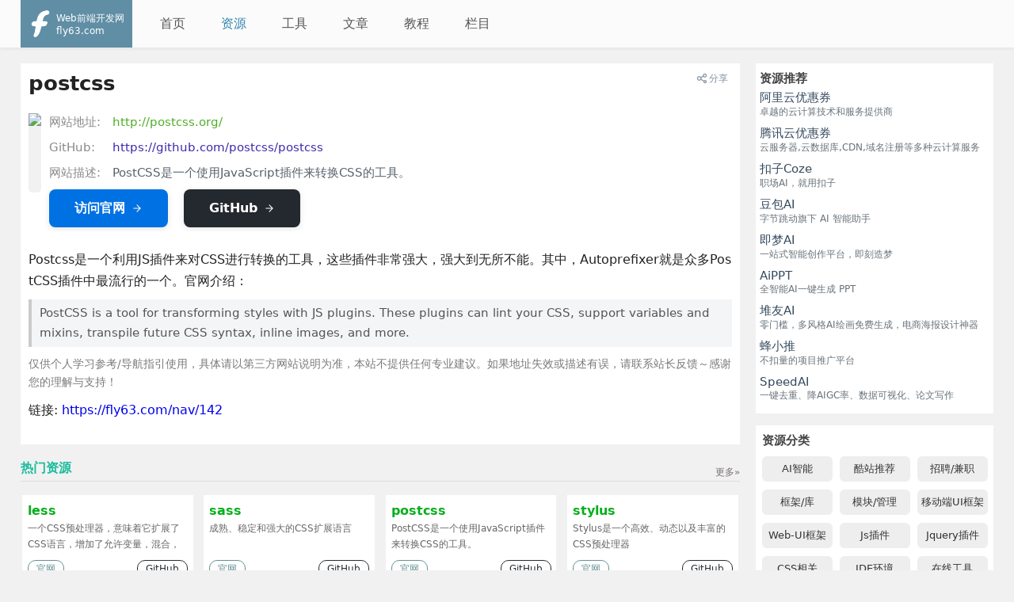

--- FILE ---
content_type: text/html; charset=utf-8
request_url: https://fly63.com/nav/142
body_size: 39771
content:
<!doctype html>
<html data-n-head-ssr lang="zh-CN" data-n-head="%7B%22lang%22:%7B%22ssr%22:%22zh-CN%22%7D%7D">
  <head >
    <meta data-n-head="ssr" charset="utf-8"><meta data-n-head="ssr" name="viewport" content="width=device-width, initial-scale=1, maximum-scale=1, user-scalable=no"><meta data-n-head="ssr" name="applicable-device" content="pc,mobile"><meta data-n-head="ssr" http-equiv="Cache-Control" content="no-transform"><meta data-n-head="ssr" http-equiv="Cache-Control" content="no-siteapp"><meta data-n-head="ssr" data-hid="description" name="description" content="PostCSS是一个使用JavaScript插件来转换CSS的工具。"><meta data-n-head="ssr" data-hid="og:title" property="og:title" content="postcss_PostCSS是一个使用JavaScript插件来转换CSS的工具。"><meta data-n-head="ssr" data-hid="og:description" property="og:description" content="PostCSS是一个使用JavaScript插件来转换CSS的工具。"><meta data-n-head="ssr" data-hid="og:image" property="og:image" content="https://fly63.com/img/og-card.webp"><meta data-n-head="ssr" data-hid="og:type" property="og:type" content="website"><meta data-n-head="ssr" data-hid="twitter:card" name="twitter:card" content="summary_large_image"><meta data-n-head="ssr" data-hid="twitter:title" name="twitter:title" content="postcss_PostCSS是一个使用JavaScript插件来转换CSS的工具。"><meta data-n-head="ssr" data-hid="twitter:description" name="twitter:description" content="PostCSS是一个使用JavaScript插件来转换CSS的工具。"><meta data-n-head="ssr" data-hid="twitter:image" name="twitter:image" content="https://fly63.com/img/og-card.webp"><title>postcss_PostCSS是一个使用JavaScript插件来转换CSS的工具。</title><link data-n-head="ssr" rel="icon" type="image/x-icon" href="/favicon.ico"><link data-n-head="ssr" rel="canonical" href="https://fly63.com/nav/142"><script data-n-head="ssr" data-hid="adsbygoogle-script" defer crossorigin="anonymous" src="//pagead2.googlesyndication.com/pagead/js/adsbygoogle.js?client=ca-pub-5693097849866521"></script><script data-n-head="ssr" data-hid="adsbygoogle">if (!window.__abg_called){ (adsbygoogle=window.adsbygoogle||[]).pauseAdRequests=0;
         (window.adsbygoogle = window.adsbygoogle || []).push({
    google_ad_client: "ca-pub-5693097849866521",
    enable_page_level_ads: true,
    overlays: {bottom: false}
  }); window.__abg_called = true;}</script><style data-vue-ssr-id="3281afb1:0 69c8e18e:0 1d8de3f7:0 512e0d3a:0 93cf89f2:0 1a75d428:0 37740d2c:0 5e17df82:0 30ee8428:0 548905f4:0 a2725b2c:0 70b1eb89:0">html{font-family:-apple-system,system-ui,Segoe UI,Roboto,Ubuntu,Cantarell,Noto Sans,sans-serif,BlinkMacSystemFont,Helvetica Neue,PingFang SC,Hiragino Sans GB,Microsoft YaHei,Verdana,Arial!important;scroll-behavior:smooth}html[theme=dark-mode],html[theme=dark-mode] .head .nades,html[theme=dark-mode] .light-content,html[theme=dark-mode] iframe,html[theme=dark-mode] img,html[theme=dark-mode] video{filter:invert(1) hue-rotate(180deg)}.st-show-total,.st-sticky-share-buttons{display:none!important}.ad-container video{height:auto!important;max-height:300px!important}body{background:#f1f1f1;margin:0;min-height:100%;padding:0}a{-webkit-text-decoration:none;text-decoration:none}iframe img{max-width:100%!important}.page{margin-bottom:30px;overflow:hidden;padding-right:20px;width:auto}.copy-btn{background:rgba(0,0,0,.6);border:none;border-radius:4px;color:hsla(0,0%,100%,.85);cursor:pointer;font-size:12px;opacity:0;padding:2px 8px;position:absolute;right:4px;top:4px;transition:opacity .3s;z-index:10}.copy-btn:hover{background:#608ea5;color:#fff;opacity:1}.notice-msg{animation:flyNoticeFadeIn .3s ease-out;background:rgba(0,0,0,.8);border-radius:6px;bottom:50px;box-shadow:0 4px 12px rgba(0,0,0,.15);color:#fff;font-size:14px;left:50%;max-width:80%;padding:12px 24px;position:fixed;text-align:center;transform:translateX(-50%);z-index:9999}.page_adbox{height:auto;overflow:hidden;width:100%}.page_adbox .sharethis-inline-share-buttons{display:none!important}.page_adbox #center_one.listdd,.page_adbox #center_three.listdd,.page_adbox #center_two.listdd{background:none;padding:0}.page_adbox #center_one:not(.listdd),.page_adbox #center_three:not(.listdd),.page_adbox #center_two:not(.listdd){margin-bottom:10px;width:100%!important}.page_adbox .wwads-cn,.page_adbox .wwads-cn-end,.page_adbox .wwads-horizontal{max-width:100%!important}.page_adbox .wwads-cn-end:has(a),.page_adbox .wwads-cn:has(a),.page_adbox .wwads-horizontal:has(a){margin-bottom:10px!important}.wechat-link{cursor:pointer;position:relative}.wechat-link .wechat-qrcode{background:#fff;border:1px solid #ddd;border-radius:8px;bottom:100%;box-shadow:0 4px 12px rgba(0,0,0,.15);left:50%;min-width:120px;opacity:0;padding:10px;position:absolute;text-align:center;transform:translateX(-50%) translateY(-10px);transition:all .3s ease;visibility:hidden;z-index:1000}.wechat-link .wechat-qrcode img{display:block;height:120px;margin:0 auto 8px;width:120px}.wechat-link .wechat-qrcode span{color:#666;display:block;font-size:12px;line-height:1}.wechat-link .wechat-qrcode:after{border:8px solid transparent;border-top-color:#fff;content:"";left:50%;position:absolute;top:100%;transform:translateX(-50%)}.wechat-link:hover .wechat-qrcode{opacity:1;transform:translateX(-50%) translateY(-15px);visibility:visible}@keyframes flyNoticeFadeIn{0%{opacity:0;transform:translateX(-50%) translateY(20px)}to{opacity:1;transform:translateX(-50%) translateY(0)}}@keyframes flyNoticeFadeOut{0%{opacity:1;transform:translateX(-50%) translateY(0)}to{opacity:0;transform:translateX(-50%) translateY(20px)}}.side{float:right;width:300px}.side .ihright{background:#fff;height:auto;margin-bottom:15px;overflow:hidden;padding:0 1%;width:98%}.side .ihright .title{clear:both;color:#444;display:block;font-size:15px;font-weight:700;margin:0;padding-left:5px;padding-top:10px}.side .ihright .ali{margin:5px auto;overflow:hidden}.side .ihright .ali a{background:#eee;border-radius:6px;color:#333;float:left;font-size:13px;height:32px;line-height:32px;margin:5px 1.5%;overflow:hidden;text-align:center;width:30.33%}.side .ihright .ali a:hover{background:#608ea5;color:#fff}.side #isAffix,.side .is_affix{background:#f1f1f1;max-width:300px;width:100%}.side #left_one,.side #left_three,.side #left_two{max-width:300px}.ellipsis{overflow:hidden;text-overflow:ellipsis;white-space:nowrap}.center{margin:auto;max-width:1300px;width:96%}.container{overflow:hidden}.page-enter-active,.page-leave-active{transition:opacity .3s}.page-enter,.page-leave-active{opacity:0}::-webkit-scrollbar-track-piece{background-color:#fff}::-webkit-scrollbar{height:5px;width:5px}::-webkit-scrollbar-thumb{background-clip:padding-box;background-color:#c1c1c1;border-radius:3px;min-height:28px}::-webkit-scrollbar-thumb:hover{background-color:#999}.sidetitle{color:#444;font-size:15px;font-weight:700;position:relative}.sidetitle span{display:inline-block;padding:10px 5px 0}.pc_dd{display:block}.m_dd{display:none}.ad_close{background:rgba(0,0,0,.2);border-radius:4px;cursor:pointer;display:inline-block;left:5px;padding:3px;position:absolute;top:5px;z-index:99}.ad_close p{background:none;color:hsla(0,0%,100%,.7)!important;font-size:12px!important;letter-spacing:1px;line-height:1!important;margin:0!important;padding:0!important;zoom:.7}.ad_close:hover{background:rgba(0,0,0,.35)}.content_style{font-size:15px}.content_style *{max-width:100%}.content_style img{height:auto;max-width:100%!important}.content_style p{color:#222;font-size:16px;line-height:1.7;margin:10px 0;word-break:break-all}.content_style h1,.content_style h2,.content_style h3,.content_style h4,.content_style h5{color:#222;font-weight:700;margin-bottom:10px;margin-top:15px;padding:0}.content_style h1{font-size:22px}.content_style h2{font-size:20px}.content_style h3{font-size:18px}.content_style h4{font-size:16px}.content_style h5{font-size:15px}.content_style table{border:1px solid #d4d6db;border-bottom:0;border-spacing:0;margin:10px 0;text-align:center;width:100%;word-break:break-all}.content_style table td,.content_style table th{border-bottom:1px solid #d4d6db;border-left:1px solid #d4d6db;color:#555;font-size:14px;padding:8px}.content_style table td:first-of-type,.content_style table th:first-of-type{border-left:0}.content_style table th{background:#f6f6f7;color:#40475b;font-size:16px;font-weight:700}.content_style blockquote{background-color:#f4f5f6;border-left:4px solid #cbcbcb;color:#555;display:block;font-size:100%;line-height:1.7;margin:10px 0;padding:5px 10px}.content_style blockquote p{color:#555;margin:0;padding:0}.content_style code{border-radius:3px;font-size:14px;padding:10px}.content_style pre code{background:#282c34;color:#abb2bf;display:block;line-height:1.5}.content_style pre code a{color:inherit!important}.content_style ol,.content_style ul{color:#333;line-height:1.6;list-style-type:auto;margin:10px 0;padding-left:28px}.content_style ol li,.content_style ul li{margin:5px 0}.content_style ul{list-style-type:inherit}.official-btn{background:linear-gradient(135deg,#2563eb,#3b82f6);border:none;border-radius:8px;box-shadow:0 4px 12px rgba(59,130,246,.3);color:#fff;cursor:pointer;display:block;font-size:16px;font-weight:500;height:60px;line-height:60px;margin:auto;max-width:350px;min-width:210px;outline:none;overflow:hidden;position:relative;text-align:center;-webkit-text-decoration:none;text-decoration:none;transition:all .3s ease;-webkit-user-select:none;-moz-user-select:none;user-select:none;width:40%}.official-btn:before{background:linear-gradient(90deg,transparent,hsla(0,0%,100%,.2),transparent);content:"";height:100%;left:-100%;position:absolute;top:0;transition:all .6s ease;width:100%}.official-btn:hover{background:linear-gradient(135deg,#1d4ed8,#2563eb);box-shadow:0 6px 16px rgba(59,130,246,.4);transform:translateY(-1px)}.official-btn:hover:before{left:100%}.official-btn:active{box-shadow:0 2px 8px rgba(59,130,246,.3);transform:translateY(0)}.official-btn:focus{outline:3px solid rgba(59,130,246,.3);outline-offset:2px}@media screen and (max-width:1140px){.head .side_ad_nav{display:none}}@media screen and (max-width:750px){.page,.side{float:none;margin-bottom:0;padding:0;width:100%}.page{padding-right:0}.pc_dd{display:none!important}.m_dd{display:block!important}.center{margin:auto;width:97%}.official-btn{width:100%}}
.nuxt-progress{background-color:#608ea5;height:3px;left:0;opacity:1;position:fixed;right:0;top:0;transition:width .1s,opacity .4s;width:0;z-index:999999}.nuxt-progress.nuxt-progress-notransition{transition:none}.nuxt-progress-failed{background-color:red}
[v-cloak]{display:none!important}.default_layouts,.default_layouts .head{min-width:270px;width:100%}.default_layouts .head{backdrop-filter:blur(14px);background:#fff;background:hsla(0,0%,100%,.7);box-shadow:0 2px 4px 0 rgba(0,0,0,.05);height:60px;position:fixed;top:0;z-index:999}.default_layouts .head .nava{border-bottom:none;color:#555;display:inline-block;font-size:16px;line-height:1.3;margin:10px;outline:none;padding:10px;position:relative;vertical-align:top}.default_layouts .head .active,.default_layouts .head .nava:hover{color:#2f83ad}.default_layouts .head .navalogo{background:#608ea5;float:left;height:60px;margin-right:15px;padding:0 5px}.default_layouts .head .navalogo img{float:left;height:40px;margin-top:10px}.default_layouts .head .navalogo .nades{float:left;height:30px;margin-right:5px;margin-top:15px}.default_layouts .head .navalogo .nades p{color:#fff;font-size:12px;line-height:16px;margin:0}.default_layouts .head .side_ad_nav{float:right;height:60px;overflow:hidden}.default_layouts .head .ad_banner img{max-height:60px}.default_layouts .container{clear:both;margin:20px auto 0}.default_layouts .header-placeholder{font-size:0;height:60px;line-height:0}.default_layouts .bottom_left,.default_layouts .bottom_right{bottom:0;left:0;max-width:200px;overflow:hidden;position:fixed}.default_layouts .bottom_left img,.default_layouts .bottom_right img{display:block;max-width:100%}.default_layouts .bottom_right{left:auto;right:0}.default_layouts .bottom_end{display:none}.default_layouts .bottom_end img{display:block;max-width:100%}.default_layouts noscript{align-items:center;background:rgba(0,0,0,.5);color:#ff6b6b;display:flex;font-size:20px;height:100%;justify-content:center;left:0;line-height:2;position:fixed;text-align:center;top:0;white-space:break-spaces;width:100%;z-index:9999}.default_layouts .drop-down{border-radius:5px;cursor:pointer;position:relative}.default_layouts .drop-down .down-content{background:#fff;box-shadow:8px 14px 26px rgba(39,44,49,.2),1px 3px 8px rgba(39,44,49,.1);height:0;left:-24px;list-style-type:none;margin:0;min-width:100px;opacity:0;overflow:hidden;padding:0;position:absolute;top:38px;transition:all 1s ease}.default_layouts .drop-down .down-content a{border-bottom:1px solid #e3e3e3;color:#555;display:block;font-size:14px;padding:10px 0;text-align:center}.default_layouts .drop-down .down-content a:hover{background-color:#608ea5;color:#fff}.default_layouts .drop-down .down-content li:last-child a{border-bottom:none}.default_layouts .drop-down:hover .down-content{height:auto;opacity:1}.default_layouts .bottom-page{background:#51636c;padding:35px 0;width:100%}.default_layouts .bottom-page .menu-box{margin-bottom:10px}.default_layouts .bottom-page a{color:#bed6e2;display:inline-block;font-size:14px;line-height:1.4;margin-bottom:10px;margin-right:15px}.default_layouts .bottom-page a:hover{color:#f0f8fc}.default_layouts .bottom-page .menu-tip{color:#aeb5b5;font-size:13px;margin:0;padding:0}.default_layouts .bottom-page .menu-tip a{color:#aeb5b5;font-size:13px;margin:0}.default_layouts .head .mobile-nava{cursor:pointer;display:none;padding:2px;position:absolute;right:16px;top:16px}@media screen and (max-width:1710px){.default_layouts .bottom_left,.default_layouts .bottom_right{display:none}}@media screen and (max-width:840px){.default_layouts .head .navalogo,.default_layouts .menu-box{display:none!important}.default_layouts .head .mobile-nava{display:flex}}@media screen and (max-width:520px){.default_layouts .head .mobile-nava{right:11.4px;top:11.4px}.default_layouts .head{height:auto;position:fixed}.default_layouts .head .nava{font-size:15px;margin:10px 5px;padding:5px}.default_layouts .header-placeholder{height:49.5px}.default_layouts .container{margin:12px auto}.default_layouts .bottom_end{display:block;margin-top:10px;max-width:100%}.default_layouts .drop-down .down-content{min-width:88px;top:32px}.default_layouts .drop-down .down-content a{font-size:13px;padding:8px 0}}@media screen and (max-width:390px){.default_layouts .head .mobile-nava{right:7px;top:7px}.default_layouts .head .nava{font-size:15px;margin:10px .55%;padding:2px 0;text-align:center;width:calc(15% - 9px)}.default_layouts .header-placeholder{height:43px}}
.dd_banners{overflow:inherit!important;position:relative}.dd_banners li,.dd_banners ul{list-style-type:none;margin:0;padding:0}.dd_banners .href{cursor:pointer;position:relative}.dd_banners .defined,.dd_banners .iframead,.dd_banners .imgtxtdd,.dd_banners .listdd{margin-bottom:15px;overflow:hidden;position:relative;text-align:center}.dd_banners .swiper-container{overflow:hidden;position:relative;width:100%}.dd_banners .swiper-wrapper{box-sizing:border-box;display:flex;flex-direction:row;flex-wrap:nowrap;position:relative;width:100%}.dd_banners .swiper-slide{flex-shrink:0;height:100%;width:100%;-webkit-overflow-scrolling:touch}.dd_banners .swiper-button-next:after,.dd_banners .swiper-button-prev:after{font-size:25px!important;outline:none!important}.dd_banners .swiper-button-next,.dd_banners .swiper-container-rtl .swiper-button-prev{right:2px!important}.dd_banners .swiper-button-prev,.dd_banners .swiper-container-rtl .swiper-button-next{left:2px!important}.dd_banners .swiper-pagination{bottom:5px!important}.dd_banners img{display:inline-block;max-width:100%;vertical-align:bottom}.dd_banners .box{height:auto;overflow:hidden;position:relative;width:100%}.dd_banners .box .iubg{display:block;width:100%}.dd_banners .listdd{background:#fff;padding:10px 10px 0}.dd_banners .listdd .href{display:block;margin-bottom:10px}.dd_banners .listdd .href .dd_tit{color:#333;display:none;font-size:14px;line-height:1.5;margin:0;text-align:left}.dd_banners .listdd .href:hover .dd_tit{color:#111}.dd_banners .listdd .ddtop{clear:both;color:#444;display:none;font-size:15px;font-weight:700;margin-bottom:10px;text-align:left}.dd_banners .listdd .ddtip{color:#a6a6a6;font-size:12px;position:absolute;right:10px;top:14px;zoom:.9}.dd_banners .listdd .ddtip:hover{color:#608ea5}.dd_banners .listdd .ddinfo{align-items:center;color:#a6a6a6;display:none;font-size:12px;justify-content:space-between;line-height:1;padding:0 6px 6px}.dd_banners .listdd .ddinfo .dd_des{margin:0;max-width:180px;text-align:left}.dd_banners .listdd .ddinfo span{color:#2f83ad;zoom:.9}.dd_banners .listddtj .href{background:linear-gradient(135deg,#fff,#f8fbff);border:1px solid #e8f4ff;border-radius:6px;box-shadow:0 2px 6px rgba(0,123,255,.05);overflow:hidden;position:relative;transition:all .3s ease}.dd_banners .listddtj .href .dd_tit{color:#2c3e50;display:block;font-size:14px;font-weight:600;line-height:1.4;padding:10px 10px 6px}.dd_banners .listddtj .ddtop{display:block}.dd_banners .listddtj .ddinfo{align-items:center;display:flex;justify-content:space-between;padding:0 10px 10px}.dd_banners .listddtj .ddinfo .dd_des{color:#666;flex:1;font-size:12px;line-height:1.4}.dd_banners .listddtj .ddinfo span{background:linear-gradient(90deg,#1abc9c,#2f83ad);border-radius:12px;color:#fff;font-size:11px;font-weight:500;padding:4px 8px;transition:all .3s ease}.dd_banners .listddtj .ddinfo span:hover{box-shadow:0 2px 8px rgba(0,123,255,.3);transform:scale(1.05)}@keyframes gradientFlow{0%{background-position:0 50%}50%{background-position:100% 50%}to{background-position:0 50%}}.dd_banners .imgtxtdd{display:flex;flex-direction:column;gap:10px}.dd_banners .imgtxtdd .href{align-items:flex-start;background:#f4f8fa;box-sizing:border-box;display:flex;overflow:hidden;padding:10px;position:relative;-webkit-text-decoration:none;text-decoration:none;width:100%}.dd_banners .imgtxtdd .href .img_txt{align-items:flex-start;display:flex;flex-direction:column;justify-content:center;text-align:left}.dd_banners .imgtxtdd .href .ad_close{left:15px;top:15px}.dd_banners .imgtxtdd .href:hover .img_txt .imd_tit{color:#111}.dd_banners .imgtxtdd p{margin:0}.dd_banners .imgtxtdd img{border-radius:4px;float:left;height:100px;margin-right:10px;-o-object-fit:cover;object-fit:cover;width:130px}.dd_banners .imgtxtdd .imd_tit{color:#212529;font-size:14px;line-height:1.5}.dd_banners .imgtxtdd .imd_des{color:#69737b;font-size:12px;line-height:1.5;margin-top:6px}.dd_banners .imgtxtdd .imd_remark{background:linear-gradient(90deg,#1abc9c,#2f83ad);border-radius:12px;color:#fff;font-size:12px;font-weight:500;margin-top:6px;min-width:40px;padding:2px 8px;text-align:center;zoom:.9}.dd_banners .imgtxtddlf .href{background:#fff}.dd_banners .imgtxtddlf img{height:90.909px;width:118.1818px}.dd_banners .imgtxtddbox{display:grid;grid-template-columns:repeat(auto-fit,minmax(300px,1fr));grid-gap:10px;gap:10px}.dd_banners .imgtxtddbox .href{border:1px solid #e8f4ff}.nomarign .defined,.nomarign .iframead,.nomarign .imgtxtdd,.nomarign .listdd{margin-bottom:0}.wwads-cn,.wwads-cn-end,.wwads-horizontal{background-color:#fff;margin:auto auto 15px;margin-top:0!important;max-width:300px}.center_adapt .wwads-cn,.center_adapt .wwads-cn-end,.center_adapt .wwads-horizontal{background-color:#f4f8fa;margin-bottom:2px;max-width:960px}.banner-placeholder{background:#fff;margin-bottom:15px;padding-bottom:29%;width:100%}#index_bannerbox .href{display:block;position:relative}#index_bannerbox .href:before{background:#fff;content:"";display:block;padding-bottom:29%;width:100%}#index_bannerbox .href img{height:100%;left:0;-o-object-fit:cover;object-fit:cover;position:absolute;top:0;width:100%}#center_one img,#center_three img,#center_two img{max-height:135px;-o-object-fit:cover;object-fit:cover}#center_one.listdd,#center_three.listdd,#center_two.listdd{margin-bottom:0;padding-top:0}#center_one:not(.listdd),#center_three:not(.listdd),#center_two:not(.listdd){margin:auto auto 15px;width:calc(100% - 20px)}#m_center_one img,#m_center_three img,#m_center_two img{max-height:250px;-o-object-fit:cover;object-fit:cover}#m_center_one.listdd,#m_center_three.listdd,#m_center_two.listdd{background:none;margin-bottom:0;padding:0}#m_center_one:not(.listdd){margin-bottom:10px}#page_nav_head{max-height:100%;overflow:hidden}#page_nav_head.listdd{margin-bottom:0;padding:0}#page_nav_head.listdd .href{margin-bottom:0}#page_nav_head img{max-height:60px}@media screen and (max-width:750px){.dd_banners .swiper-button-next:after,.dd_banners .swiper-button-prev:after{display:none}.dd_banners .swiper-pagination{bottom:2px!important;width:100%}.dd_banners .swiper-pagination .swiper-pagination-bullet{height:6px!important;margin:0 4px;width:6px!important}}
.navdetial{position:relative}.navdetial .side .sideimg{display:none;max-width:100%}.navdetial .side .sidImg{margin-bottom:15px;width:100%}.navdetial .side .sidImg a{cursor:pointer}.navdetial .side .sidImg image{width:100%}.navdetial .side .slist{background:#fff;margin-bottom:15px;overflow:hidden;padding-bottom:10px}.navdetial .side .slist .sfli{display:block;padding:5px}.navdetial .side .slist .sfli:last-child{border-bottom:0}.navdetial .side .slist .sfli:hover .ms,.navdetial .side .slist .sfli:hover .title{color:#1abc9c}.navdetial .side .slist .sfli .title{color:#34495e;font-size:15px;transition:all .1s ease}.navdetial .side .slist .sfli .ms{color:#69737b;font-size:12px;line-height:16px;max-height:32px;overflow:hidden;transition:all .1s ease}.navdetial .ncontent{background:#fff;margin-bottom:15px;overflow:hidden;width:100%}.navdetial .ncontent .title{padding:10px;position:relative}.navdetial .ncontent .title h2{color:#222;font-size:26px;font-weight:700;margin:0;width:calc(100% - 50px)}.navdetial .ncontent .title .toshare{color:#ababab;float:right;right:0;top:-30px}.navdetial .ncontent .nbox{box-sizing:border-box;margin-bottom:10px;overflow:hidden;padding:5px 10px;width:100%}.navdetial .ncontent .nbox .dimg{float:left}.navdetial .ncontent .nbox .dimg img{background:#f1f1f1;border-radius:5px;margin-right:10px;max-width:200px;min-height:100px}.navdetial .ncontent .nbox .dcont .fli{font-size:15px;line-height:1.5;margin-bottom:10px;word-break:break-all}.navdetial .ncontent .nbox .dcont .fli:last-child{margin-bottom:0}.navdetial .ncontent .nbox .dcont .fli .name{color:#8a8a8a;display:inline-block;width:80px}.navdetial .ncontent .nbox .dcont .fli .nav-link{color:#24292f;color:#50ad2b;cursor:pointer;position:relative;-webkit-text-decoration:none;text-decoration:none;transition:color .3s ease;-webkit-user-select:none;-moz-user-select:none;user-select:none;word-break:break-all;z-index:1}.navdetial .ncontent .nbox .dcont .fli .nav-link:before{background-color:rgba(80,173,43,.1);bottom:0;content:"";height:60%;left:0;position:absolute;transition:width .3s ease;width:0;z-index:-1}.navdetial .ncontent .nbox .dcont .fli .nav-link:hover:before{width:100%}.navdetial .ncontent .nbox .dcont .fli .nav-link:hover{color:#427c2b}.navdetial .ncontent .nbox .dcont .fli .githuburl{color:#3e2bad}.navdetial .ncontent .nbox .dcont .fli .githuburl:before{background-color:rgba(52,43,173,.1)}.navdetial .ncontent .nbox .dcont .fli .githuburl:hover{color:#34277b}.navdetial .ncontent .nbox .dcont .fli .describe{color:#58616c;font-weight:400}.navdetial .ncontent .nbox .dcont .fli .nav-btn{align-items:center;border:none;border-radius:8px;box-shadow:0 2px 8px rgba(0,0,0,.1);cursor:pointer;display:inline-flex;font-size:16px;font-weight:600;height:48px;justify-content:center;line-height:1;margin:0;overflow:hidden;padding:0 32px;position:relative;-webkit-text-decoration:none;text-decoration:none;transition:all .4s ease}.navdetial .ncontent .nbox .dcont .fli .nav-btn:before{background:linear-gradient(90deg,transparent 25%,hsla(0,0%,100%,.3) 50%,transparent 75%);background-size:200% 100%;bottom:0;content:"";left:0;opacity:0;position:absolute;right:0;top:0;transition:opacity .3s}.navdetial .ncontent .nbox .dcont .fli .nav-btn:hover:before{animation:wave 1.5s linear infinite;opacity:1}@keyframes wave{0%{background-position:200% 0}to{background-position:-200% 0}}.navdetial .ncontent .nbox .dcont .fli .direct-link{background:#0071e3;color:#fff;margin-right:15px}.navdetial .ncontent .nbox .dcont .fli .direct-link:hover{background:#0077ed;box-shadow:0 4px 16px rgba(0,113,227,.3);opacity:1}.navdetial .ncontent .nbox .dcont .fli .default-link{background:#4caf50;color:#fff;margin-right:15px}.navdetial .ncontent .nbox .dcont .fli .default-link:hover{background:#45a049;box-shadow:0 4px 16px rgba(57,84,58,.3);opacity:1}.navdetial .ncontent .nbox .dcont .fli .github-btn{background:#24292f;color:#fff}.navdetial .ncontent .nbox .dcont .fli .github-btn:hover{background:#2d3339;box-shadow:0 4px 16px rgba(36,41,47,.3);opacity:1}.navdetial .ncontent .nbox .dcont .fli .arrow-icon{margin-left:8px;transition:transform .3s ease}.navdetial .ncontent .nbox .dcont .fli .nav-btn:hover .arrow-icon{transform:translateX(3px)}.navdetial .nav_content{padding:0 10px 10px}.navdetial .nlist{overflow:hidden;padding-bottom:20px;position:relative}.navdetial .nlist .pli{width:22%!important}.navdetial .nlist .more{color:#797371;font-size:12px;position:absolute;right:0;top:12px}.navdetial .nlist .more:hover{color:#2c9a3a}@media screen and (max-width:1100px){.navdetial .nlist .pli{width:30.333%!important}}@media screen and (max-width:1000px){.navdetial .ncontent .nbox .dimg{display:none!important;height:0!important}}@media screen and (max-width:750px){.navdetial .nlist .pli{width:47%!important}.navdetial .side{display:none!important;height:0!important}.navdetial .ncontent{box-sizing:border-box;padding:0 5px}.navdetial .ncontent .title{padding:10px 0}.navdetial .ncontent .title h2{font-size:22px}.navdetial .ncontent .nbox{padding:5px 0}.navdetial .nav_content{padding:0}}
.side_btn{margin-bottom:15px;overflow:hidden}.side_btn,.side_btn .btn{background:#fff;width:100%}.side_btn .btn{color:#666;cursor:pointer;display:block;font-size:16px;height:50px;letter-spacing:2px;line-height:50px;text-align:center}.side_btn .btn:hover{background:#608ea5;color:#fff;transition:all .5s ease}.side_btn .submit_url{font-size:15px;letter-spacing:0}
.shareBtn{align-items:center;cursor:pointer;display:inline-flex;height:18px;padding:0 5px;position:relative}.shareBtn .sharesvg{align-items:center;display:flex}.shareBtn .sharesvg svg{height:14px;margin-right:2px;width:14px}.shareBtn .sharesvg span{color:#8590a6;font-size:12px;line-height:14px}.shareBtn .shareContent{background:#fff;border:1px solid #ebebeb;border-radius:4px;box-shadow:0 5px 20px rgba(26,26,26,.1);font-size:12px;position:absolute;top:30px;transition:all .3s linear;vertical-align:middle;width:140px;z-index:203}.shareBtn .shareContent .top{height:16px;overflow:hidden;pointer-events:none;position:absolute;transform:translate(-50%,-100%);width:32px}.shareBtn .shareContent .top:after{background:#fff;border:1px solid #ebebeb;bottom:-8px;box-sizing:border-box;content:"";height:24px;left:50%;margin:-12px;pointer-events:auto;position:absolute;transform:rotate(45deg);width:24px}.shareBtn .shareContent .shli{background:#fff;border-bottom:1px dotted #eee;color:#8590a6;cursor:pointer;height:35px;line-height:35px;text-align:center;width:100%}.shareBtn .shareContent .shli:hover{background:#f5f6f7}.shareBtn .shareContent .shewm img{display:block;margin:auto auto 15px;width:120px}.shareBtn .shareContent .shewm p{color:#8590a6;margin:10px auto;text-align:center}@media screen and (max-width:750px){.shareBtn{display:none}}
.textdd_list{background:#fff;clear:both;margin-bottom:15px;margin-top:20px;overflow:hidden;padding:0;width:100%}.textdd_list .tadbox{clear:both;overflow:hidden;padding:5px;position:relative}.textdd_list .tadli{background:#f8f9fa;border:1px solid #d2dde8;border-radius:4px;cursor:pointer;float:left;font-size:13px;font-weight:600;height:34px;line-height:34px;margin:4px;overflow:hidden;padding:0 4px;text-align:center;text-overflow:ellipsis;transition:all .1s ease;white-space:nowrap;width:calc(14.285% - 18px)}.textdd_list .tadli:hover{background:#608ea5;border-color:#608ea5;box-shadow:0 2px 8px rgba(0,123,255,.2);color:#fff;transform:translateY(-1px)}.textdd_list .tadwa{border-color:#06f;color:#06f}.textdd_list .tadwa:hover{background:#06f;border-color:#06f}.textdd_list .tadwb{border-color:#f54c4c;color:#f54c4c}.textdd_list .tadwb:hover{background:#f54c4c;border-color:#f54c4c}.textdd_list .goog{margin:0}.textdd_list .goog ins{clear:both;overflow:hidden}@media screen and (max-width:1150px){.textdd_list .tadli{width:calc(16.66% - 18px)}}@media screen and (max-width:1040px){.textdd_list .tadli{width:calc(20% - 18px)}}@media screen and (max-width:915px){.textdd_list .tadli{font-size:12px;width:calc(25% - 18px)}}@media screen and (max-width:430px){.textdd_list .tadli{width:calc(33.33% - 18px)}}
.nli{clear:both;padding-bottom:15px}.nli .ptitle{border-bottom:1px solid #ddd;margin-bottom:10px;overflow:hidden}.nli .ptitle span{color:#1abc9c;display:inline-block;font-size:16px;font-weight:700;padding:5px 0}.nli .pbox{margin-left:-.5%;width:101%}.nli .pbox .pli{background:#fff;float:left;margin:.75%;padding:.75%;transition:all .5s ease;width:17%}.nli .pbox .pli .tit{color:#07af1c;font-size:16px;font-weight:700;height:25px;line-height:25px;overflow:hidden;position:relative;width:100%}.nli .pbox .pli .ms{color:#666;font-size:12px;height:40px;line-height:20px;overflow:hidden;width:100%}.nli .pbox .pli .foo{margin-bottom:5px;margin-top:10px;overflow:hidden}.nli .pbox .pli .foo .to,.nli .pbox .pli .foo a{border:1px solid #669296;border-radius:10px;-webkit-border-radius:10px;color:#669296;cursor:pointer;display:block;float:left;font-size:12px;height:20px;line-height:20px;padding:0 10px}.nli .pbox .pli .foo .to:hover,.nli .pbox .pli .foo a:hover{background:#669296;color:#fff}.nli .pbox .pli .foo .to:nth-child(2),.nli .pbox .pli .foo a:nth-child(2){border:1px solid #282e34;color:#282e34;float:right}.nli .pbox .pli .foo .to:nth-child(2):hover,.nli .pbox .pli .foo a:nth-child(2):hover{background:#282e34;color:#fff}@media screen and (max-width:890px){.pagenav .pbox .pli{margin:.75%;padding:.75%;width:22%}}@media screen and (max-width:670px){.pagenav .pbox .pli{margin:.75%;padding:.75%;width:30.33%}}@media screen and (max-width:450px){.pagenav .pbox .pli{margin:.75%;padding:.75%;width:47%}}@media screen and (max-width:280px){.pagenav .pbox .pli{margin:5px 0;padding:1%;width:98%}}
.catalog_box{background:#fff;font-weight:600;left:10px;max-height:690px;overflow:auto;padding:5px;position:fixed;top:70px;width:200px}.catalog_box .tit{color:#333;font-size:15px;margin-bottom:5px}.catalog_box #catalog ul{color:#6c757d;font-size:12px;list-style-type:none;margin:0;padding:0}.catalog_box #catalog ul ul{font-weight:400;list-style-type:none;padding-left:10px}.catalog_box #catalog ul li{margin:5px 0}.catalog_box #catalog .catelog-link{cursor:pointer;height:20px;line-height:20px;overflow:hidden;position:relative;text-overflow:ellipsis;white-space:nowrap}.catalog_box .catelog-link-active{color:#007fff}.catalog_box #catalog .catelog-link:hover{background-color:#f5f6f7}.catalog_box #catalog .k-catelog-level-1:before:hover{background-color:#007fff}.catalog_box #catalog .k-catelog-level-1:before{background-color:#6c757d;border-radius:50%;content:"";height:4px;left:-8px;margin-top:-2px;position:absolute;top:50%;width:4px}@media screen and (max-width:1760px){.catalog_box{display:none}}
.flex_mode_set{margin-right:-705px;position:fixed;right:50%;top:80px;z-index:999}.flex_mode_set .flexbtn{background:#fff;border-radius:50%;box-shadow:8px 14px 26px rgba(39,44,49,.06),1px 3px 8px rgba(39,44,49,.03);box-sizing:border-box;height:42px;margin-bottom:30px;position:relative;width:42px}.flex_mode_set .flexbtn svg{cursor:pointer;display:block;height:30px;left:6px;position:relative;top:6px;width:30px}.flex_mode_set .flexbtn .flexbText_tip{bottom:-22px;color:#8a8a8a;cursor:pointer;font-size:12px;left:-25%;position:absolute;text-align:center;-webkit-user-select:none;-moz-user-select:none;user-select:none;width:150%;zoom:.9}.flex_mode_set .flexbtn:hover svg path{fill:#2f83ad}.flex_mode_set .flexbtn:hover .flexbText_tip{color:#2f83ad}.flex_mode_set .toup{display:none}.flex_mode_set .flexEwmShow,.flex_mode_set .flexHbShow,.flex_mode_set .flexShareShow,.flex_mode_set .flexZanShow{position:relative}.flex_mode_set .flexEwmShow .flexbShare,.flex_mode_set .flexHbShow .flexbShare,.flex_mode_set .flexShareShow .flexbShare,.flex_mode_set .flexZanShow .flexbShare{background:#fff;border:1px solid #ebebeb;border-radius:4px;box-shadow:0 0 20px rgba(26,26,26,.15);height:158px;position:absolute;right:53px;text-align:center;top:-58px;transition:all .3s linear;width:140px;z-index:203}.flex_mode_set .flexEwmShow .flexbShare #ewm_lexb_code,.flex_mode_set .flexEwmShow .flexbShare .zan_img,.flex_mode_set .flexHbShow .flexbShare #ewm_lexb_code,.flex_mode_set .flexHbShow .flexbShare .zan_img,.flex_mode_set .flexShareShow .flexbShare #ewm_lexb_code,.flex_mode_set .flexShareShow .flexbShare .zan_img,.flex_mode_set .flexZanShow .flexbShare #ewm_lexb_code,.flex_mode_set .flexZanShow .flexbShare .zan_img{background:#f1f2f3;height:120px;left:10px;overflow:hidden;position:absolute;top:10px;width:120px}.flex_mode_set .flexEwmShow .flexbShare p,.flex_mode_set .flexHbShow .flexbShare p,.flex_mode_set .flexShareShow .flexbShare p,.flex_mode_set .flexZanShow .flexbShare p{color:#666;font-size:12px;letter-spacing:2px;margin:135px 0 0;padding:0}.flex_mode_set .flexEwmShow .flexbShare .flexbTop,.flex_mode_set .flexHbShow .flexbShare .flexbTop,.flex_mode_set .flexShareShow .flexbShare .flexbTop,.flex_mode_set .flexZanShow .flexbShare .flexbTop{height:16px;overflow:hidden;pointer-events:none;position:absolute;right:-48px;top:85px;transform:translate(-50%,-100%);width:32px}.flex_mode_set .flexEwmShow .flexbShare .flexbTop:after,.flex_mode_set .flexHbShow .flexbShare .flexbTop:after,.flex_mode_set .flexShareShow .flexbShare .flexbTop:after,.flex_mode_set .flexZanShow .flexbShare .flexbTop:after{background:#fff;border:1px solid #ebebeb;box-sizing:border-box;content:"";height:30px;left:-12px;margin:-15px;pointer-events:auto;position:absolute;top:50%;transform:rotate(45deg);width:30px}.flex_mode_set .flexEwmShow .flexbShare .flexbClose,.flex_mode_set .flexHbShow .flexbShare .flexbClose,.flex_mode_set .flexShareShow .flexbShare .flexbClose,.flex_mode_set .flexZanShow .flexbShare .flexbClose{align-items:center;animation:pulseClose 3s ease-in-out infinite;color:#9a9a9a;cursor:pointer;display:flex;font-size:13px;height:100%;justify-content:center;left:0;position:absolute;text-align:center;top:0;width:15px}@keyframes pulseClose{0%{opacity:.7;transform:translateX(0)}50%{opacity:1;transform:translateX(6px)}to{opacity:.7;transform:translateX(0)}}.flex_mode_set .flexShareShow .flexbShare{align-items:center;display:flex;height:58px;justify-self:center;min-width:160px;top:-8px;width:auto}.flex_mode_set .flexShareShow .flexbShare .flexbTop{top:36px}.flex_mode_set .flexShareShow .flexbShare span{color:#8a8a8a;font-size:14px}.flex_mode_set .flexHbShow .flexbShare,.flex_mode_set .flexZanShow .flexbShare{height:270px;top:-102px;width:436.66px}.flex_mode_set .flexHbShow .flexbShare .zan_img,.flex_mode_set .flexZanShow .flexbShare .zan_img{height:225px;width:416.66px}.flex_mode_set .flexHbShow .flexbShare .zan_img img,.flex_mode_set .flexZanShow .flexbShare .zan_img img{display:block;height:100%;width:100%}.flex_mode_set .flexHbShow .flexbShare .flexbTop,.flex_mode_set .flexZanShow .flexbShare .flexbTop{top:128px}.flex_mode_set .flexHbShow .flexbShare p,.flex_mode_set .flexZanShow .flexbShare p{margin-top:245px}.flex_mode_set .flexHbShow .closeZan,.flex_mode_set .flexHbShow .closehb,.flex_mode_set .flexZanShow .closeZan,.flex_mode_set .flexZanShow .closehb{bottom:2px;color:#c1c2c3;cursor:pointer;font-size:12px;position:absolute;right:2px;width:auto;zoom:.9}.flex_mode_set .flexHbShow .closeZan:hover,.flex_mode_set .flexHbShow .closehb:hover,.flex_mode_set .flexZanShow .closeZan:hover,.flex_mode_set .flexZanShow .closehb:hover{color:#ffa244}.flex_mode_set .flexHbShow .hb_box{display:flex}.flex_mode_set .flexHbShow #hb_list{display:flex;flex-direction:column;gap:10px;height:613px;margin-top:10px;overflow-x:auto;padding:0 10px;width:130px}.flex_mode_set .flexHbShow #hb_list span{border:1px solid #c1c2c3;border-radius:4px;box-sizing:border-box;color:#8a8a8a;cursor:pointer;font-size:13px;height:32px;line-height:32px;text-align:center;width:100%}.flex_mode_set .flexHbShow #hb_list .act,.flex_mode_set .flexHbShow #hb_list span:hover{background-color:rgba(240,15,7,.05);border-color:#f00f07;color:#f00f07}.flex_mode_set .flexHbShow .flexbShare{height:auto!important;top:-435px;width:535px}.flex_mode_set .flexHbShow .flexbShare .zan_img{background:#f1f2f3;border-radius:4px;height:613px;left:0;position:relative;width:375px}.flex_mode_set .flexHbShow .flexbShare p{margin-bottom:10px;margin-left:140px;margin-top:10px!important;position:relative;width:calc(100% - 140px)}.flex_mode_set .flexHbShow .flexbShare .flexbTop{top:465px}.flex_mode{background:rgba(0,0,0,.6);height:100%;left:0;position:fixed;top:0;width:100%;z-index:9999}.flex_mode .columnBox,.flex_mode .searchBox{left:50%;opacity:0;position:relative;top:50%;transform:translate(-50%,-50%) scale(.7);transition:transform .3s,opacity .3s;z-index:99}.flex_mode .columnBox .closeBgIcon,.flex_mode .searchBox .closeBgIcon{cursor:pointer;height:32px;position:absolute;right:-5px;top:-40px;width:32px}.flex_mode .searchBox{height:70px;max-width:1000px;width:98%}.flex_mode .searchBox .stype{background:hsla(0,0%,100%,.95);height:70px;left:0;overflow:hidden;position:absolute;top:0;width:15%}.flex_mode .searchBox .stype:hover{height:auto}.flex_mode .searchBox .stype .sl{border-top:1px solid #ddd;color:#666;cursor:pointer;font-size:16px;height:54px;line-height:54px;text-align:center;width:100%}.flex_mode .searchBox .stype .sl:first-child{border-top:0;color:#1abc9c;height:70px;line-height:70px}.flex_mode .searchBox .stype .sl:hover{color:#1abc9c}.flex_mode .searchBox input{background:#fff;border:0;border-left:1px solid #ddd;box-sizing:border-box;color:#666;float:left;font-size:16px;height:100%;margin-left:15%;outline:none;padding:0 1.5%;width:65%}.flex_mode .searchBox .btns{background:#608ea5;color:#fff;cursor:pointer;float:right;font-size:18px;height:100%;letter-spacing:2px;line-height:70px;text-align:center;vertical-align:middle;width:20%}.flex_mode .searchBox .btns:hover{background:#405e6d}.flex_mode .columnBox{background:#fff;box-sizing:border-box;height:auto;max-height:78vh;max-width:1055px;padding:10px 10px 5px;width:94%}.flex_mode .columnBox .cul{left:7.5px;margin-bottom:5px;position:relative}.flex_mode .columnBox .tit{color:#003;font-size:16px;font-weight:700;margin-bottom:10px}.flex_mode .columnBox .hreftit,.flex_mode .columnBox .tit{-webkit-user-select:none;-moz-user-select:none;user-select:none}.flex_mode .columnBox .hreftit{cursor:pointer}.flex_mode .columnBox .hreftit:hover{color:#608ea4}.flex_mode .columnBox .name span{background:#eee;box-sizing:border-box;color:#333;cursor:pointer;display:inline-block;font-size:14px;height:30px;line-height:30px;margin-bottom:15px;margin-right:15px;min-width:100px;padding:0 5px;text-align:center;-webkit-user-select:none;-moz-user-select:none;user-select:none}.flex_mode .columnBox .name span:hover{background:#608ea4;color:#fff}.flex_mode .showBox{opacity:1;transform:translate(-50%,-50%) scale(1)}.flex_mode .hideBg{height:100%;left:0;position:absolute;top:0;width:100%;z-index:1}@media screen and (max-width:1420px){.flex_mode .columnBox{overflow:auto}.flex_mode .columnBox .cul{left:0}.flex_mode .columnBox .cul .name span{background:none;font-size:14px;height:auto;line-height:1.5;margin-bottom:8px;margin-right:8px;min-width:auto;width:auto}.flex_mode .columnBox .cul .name span:hover{color:#405e6d}.flex_mode,.flex_mode_set{display:none}}@media screen and (max-width:840px){.flex_mode,.flex_mode_set{display:block}}
.dd_pop[data-v-52d65776]{background:#fff;border:1px solid #e0e0e0;border-radius:8px;box-shadow:0 4px 20px rgba(0,0,0,.15);cursor:pointer;max-width:290px;overflow:hidden;position:fixed;right:10px;top:70px;transition:all .3s ease;z-index:9999}.dd_pop[data-v-52d65776]:hover{box-shadow:0 6px 25px rgba(0,0,0,.2);transform:translateY(-2px)}.dd_pop .pop_content[data-v-52d65776]{align-items:center;display:flex;padding:6px;position:relative}.dd_pop .pop_content .pop_img[data-v-52d65776]{border-radius:6px;height:70px;margin-right:6px;-o-object-fit:cover;object-fit:cover;width:70px}.dd_pop .pop_content .pop_info[data-v-52d65776]{flex:1}.dd_pop .pop_content .pop_info .pop_title[data-v-52d65776]{color:#f23d4e;display:-webkit-box;font-size:15px;font-weight:600;-webkit-line-clamp:2;line-clamp:2;line-height:22px;margin-bottom:4px;max-height:44px;min-height:26px;overflow:hidden;text-overflow:ellipsis;-webkit-box-orient:vertical}.dd_pop .pop_content .pop_info .pop_desbox[data-v-52d65776]{align-items:center;display:flex}.dd_pop .pop_content .pop_info .pop_des[data-v-52d65776]{color:#8a8a8a;font-size:12px;line-height:1;max-width:150px}.dd_pop .pop_content .pop_info .pop_btn[data-v-52d65776]{background:linear-gradient(90deg,#ff6b6b,#ff8e8e);border-radius:12px;box-shadow:0 2px 6px hsla(0,100%,71%,.3);color:#fff;font-size:12px;font-weight:600;line-height:1;margin-left:6px;overflow:hidden;padding:4px 8px;position:relative;transition:all .3s ease;zoom:.9}.dd_pop .pop_content .pop_info .pop_btn[data-v-52d65776]:before{background:linear-gradient(90deg,transparent,hsla(0,0%,100%,.3),transparent);content:"";height:100%;left:-100%;position:absolute;top:0;transition:left .5s ease;width:100%}.dd_pop .pop_content .pop_info .pop_btn[data-v-52d65776]:hover{box-shadow:0 4px 12px hsla(0,100%,71%,.4);transform:scale(1.05)}.dd_pop .pop_content .pop_info .pop_btn[data-v-52d65776]:hover:before{left:100%}.dd_pop .pop_content .pop_info .pop_btn[data-v-52d65776]:active{transform:scale(.95)}.dd_pop .ad_close[data-v-52d65776]{border-radius:0;border-top-left-radius:4px;bottom:0;left:auto;right:0;top:auto}.dd_pop svg[data-v-52d65776]{position:absolute;right:0;top:0}.dd_pop_buttom[data-v-52d65776]{bottom:10px;left:50%;max-width:80%;top:auto;transform:translateX(-50%);width:350px}.dd_pop_buttom[data-v-52d65776]:hover{box-shadow:0 6px 25px rgba(0,0,0,.2);transform:translateX(-50%) translateY(-2px)}.dd_pop_buttom .pop_content[data-v-52d65776]{padding:4px}.dd_pop_buttom .pop_content .pop_img[data-v-52d65776]{height:60px;margin-right:4px;width:60px}.dd_pop_buttom .pop_content .pop_info .pop_title[data-v-52d65776]{font-size:14px}.dd_pop_buttom .pop_content .pop_info .pop_des[data-v-52d65776]{font-size:12px;max-width:180px}.pop-ad-enter-active[data-v-52d65776],.pop-ad-leave-active[data-v-52d65776]{transition:all .4s cubic-bezier(.68,-.55,.265,1.55)}.pop-ad-enter[data-v-52d65776]{opacity:0;transform:translateX(100%) scale(.8)}.pop-ad-enter-to[data-v-52d65776],.pop-ad-leave-active[data-v-52d65776]{opacity:1;transform:translateX(0) scale(1)}.pop-ad-leave-to[data-v-52d65776]{opacity:0;transform:translateX(100%) scale(.8)}.dd_pop_buttom.pop-ad-enter[data-v-52d65776]{opacity:0;transform:translateX(-50%) translateY(100%) scale(.8)}.dd_pop_buttom.pop-ad-enter-to[data-v-52d65776],.dd_pop_buttom.pop-ad-leave-active[data-v-52d65776]{opacity:1;transform:translateX(-50%) translateY(0) scale(1)}.dd_pop_buttom.pop-ad-leave-to[data-v-52d65776]{opacity:0;transform:translateX(-50%) translateY(100%) scale(.8)}</style>
  </head>
  <body >
    <div data-server-rendered="true" id="__nuxt"><!----><div id="__layout"><div class="default_layouts"><header class="head"><div class="center"><a href="/" class="navalogo nuxt-link-active"><img src="/img/logo.png"> <div class="nades"><p>Web前端开发网</p> <p>fly63.com</p></div></a> <a href="/" class="nava">首页</a> <a href="/nav" class="nava active">资源</a> <a href="/tool" class="nava">工具</a> <a href="/article" class="nava">文章</a> <a href="/course" class="nava">教程</a> <span class="nava drop-down">
        栏目
        <ul class="down-content"><li><a href="/about/search" target="_self" rel="">在线搜索</a></li><li><a href="/tag" target="_self" rel="">文章标签</a></li><li><a href="/about/ads" target="_self" rel="">广告合作</a></li><li><a href="/article/detial/10239" target="_self" rel="">赞助一下</a></li><li><a href="/about" target="_self" rel="">关于我们</a></li></ul></span> <span class="mobile-nava"><svg viewBox="0 0 1024 1024" width="24" height="24" class="icon"><path d="M70.289 200.994a50.597 50.597 0 1 0 103.553 0 50.597 50.597 0 1 0-103.553 0zM122.066 459.888c-28.594 0-51.777 23.172-51.777 51.764 0 28.606 23.183 51.774 51.777 51.774 28.593 0 51.777-23.167 51.777-51.774-0.001-28.592-23.184-51.764-51.777-51.764zM122.066 770.535c-28.594 0-51.777 23.183-51.777 51.776 0 28.61 23.183 51.789 51.777 51.789 28.593 0 51.777-23.179 51.777-51.789-0.001-28.593-23.184-51.776-51.777-51.776zM251.506 796.425h698.98V848.2h-698.98v-51.776zM251.506 485.765h698.98v51.776h-698.98v-51.776zM251.506 175.105h698.98v51.777h-698.98v-51.777z" fill="#8a8a8a"></path></svg></span> <div aria-hidden="true" data-nosnippet="" class="dd_banners side_ad_nav"><!----> <!----> <!----> <!----> <!----> <!----> <!----></div></div></header> <div aria-hidden="true" role="presentation" class="header-placeholder"></div> <div class="container center"><div class="navdetial"><aside class="side"><div aria-hidden="true" data-nosnippet="" class="dd_banners"><!----> <!----> <!----> <!----> <!----> <!----></div> <div class="slist side_box"><div class="sidetitle"><span>资源推荐</span></div> <a href="/nav/2907" class="sfli"><div class="title">阿里云优惠券</div> <div class="ms">卓越的云计算技术和服务提供商</div></a><a href="/nav/2908" class="sfli"><div class="title">腾讯云优惠券</div> <div class="ms">云服务器,云数据库,CDN,域名注册等多种云计算服务</div></a><a href="/nav/4111" class="sfli"><div class="title">扣子Coze</div> <div class="ms">职场AI，就用扣子</div></a><a href="/nav/4168" class="sfli"><div class="title">豆包AI</div> <div class="ms">字节跳动旗下 AI 智能助手</div></a><a href="/nav/4185" class="sfli"><div class="title">即梦AI</div> <div class="ms">一站式智能创作平台，即刻造梦</div></a><a href="/nav/4700" class="sfli"><div class="title">AiPPT</div> <div class="ms">全智能AI一键生成 PPT</div></a><a href="/nav/4843" class="sfli"><div class="title">堆友AI</div> <div class="ms">零门槛，多风格AI绘画免费生成，电商海报设计神器</div></a><a href="/nav/4903" class="sfli"><div class="title">蜂小推</div> <div class="ms">不扣量的项目推广平台</div></a><a href="/nav/4905" class="sfli"><div class="title">SpeedAI</div> <div class="ms">一键去重、降AIGC率、数据可视化、论文写作</div></a></div> <div aria-hidden="true" data-nosnippet="" class="dd_banners"><!----> <!----> <!----> <!----> <!----> <!----> <!----></div> <div class="ihright"><h1 class="title">资源分类</h1> <div class="ali"><a href="/nav/more/24">AI智能</a> <a href="/nav/more/23">酷站推荐</a> <a href="/nav/more/6">招聘/兼职</a> <a href="/nav/more/1">框架/库</a> <a href="/nav/more/3">模块/管理</a> <a href="/nav/more/2">移动端UI框架</a> <a href="/nav/more/9">Web-UI框架</a> <a href="/nav/more/4">Js插件</a> <a href="/nav/more/10">Jquery插件</a> <a href="/nav/more/5">CSS相关</a> <a href="/nav/more/7">IDE环境</a> <a href="/nav/more/8">在线工具</a> <a href="/nav/more/11">图形动效</a> <a href="/nav/more/12">游戏框架</a> <a href="/nav/more/13">node相关</a> <a href="/nav/more/15">调试/测试</a> <a href="/nav/more/14">在线学习</a> <a href="/nav/more/16">社区/论坛</a> <a href="/nav/more/17">博客/团队</a> <a href="/nav/more/18">前端素材</a> <a href="/nav/more/19">图标/图库</a> <a href="/nav/more/20">建站资源</a> <a href="/nav/more/21">设计/灵感</a> <a href="/nav/more/22">IT资讯</a></div></div> <!----> <div id="nav_id_affix" class="is_affix"><div class="side_btn"><a href="/about/collects" rel="nofollow" target="_blank" class="submit_url btn">网站收录 / 问题反馈</a> <!----> <!----> <!----></div> <div aria-hidden="true" data-nosnippet="" class="dd_banners"><!----> <!----> <!----> <!----> <!----> <!----> <!----></div></div></aside> <div class="page"><div class="ncontent"><div class="title"><h2>postcss</h2> <span class="shareBtn toshare"><span class="sharesvg"><svg t="1591932730937" viewBox="0 0 1024 1024" version="1.1" xmlns="http://www.w3.org/2000/svg" p-id="8840" width="200" height="200" class="icon"><path d="M812 662c-41.6 0-79.3 17-106.5 44.4L473.1 572.2c5.7-19.1 8.9-39.3 8.9-60.2 0-19.6-2.9-38.5-7.9-56.5L644 357.4c33 39.5 82.5 64.6 138 64.6 99.4 0 180-80.6 180-180S881.4 62 782 62s-180 80.6-180 180c0 11.6 1.2 22.9 3.3 33.8L431.8 376c-38.5-45.2-95.8-74-159.8-74-116 0-210 94-210 210s94 210 210 210c62.7 0 118.8-27.6 157.3-71.2l235.3 135.8c-1.4 8.3-2.6 16.6-2.6 25.3 0 82.8 67.2 150 150 150s150-67.2 150-150S894.8 662 812 662z m-30-510c49.7 0 90 40.3 90 90s-40.3 90-90 90-90-40.3-90-90 40.3-90 90-90zM272 632c-66.3 0-120-53.7-120-120s53.7-120 120-120 120 53.7 120 120-53.7 120-120 120z m540 240c-33.1 0-60-26.9-60-60s26.9-60 60-60 60 26.9 60 60-26.9 60-60 60z" fill="#8590a6" p-id="8841"></path></svg> <span>分享</span></span> <div id="shareContent" class="shareContent" style="left:-90px;visibility:hidden;opacity:0;display:none;"><span id="shareTop" class="top" style="left:110px;"></span> <div class="shli">复制链接</div> <div class="shli">新浪微博</div> <div class="shli">QQ 好友</div> <div class="shewm"><p>扫一扫分享</p> <div id="ewm_div_code"></div></div></div></span></div> <div class="nbox"><div class="dimg pc_dd"><img src="https://s0.wp.com/mshots/v1/http://postcss.org/"></div> <div class="dcont"><div class="fli"><span class="name">网站地址:</span><span class="nav-link homeurl">http://postcss.org/</span></div> <div class="fli"><span class="name">GitHub:</span><span class="nav-link githuburl">https://github.com/postcss/postcss</span></div> <div class="fli"><span class="name">网站描述:</span><span class="describe">PostCSS是一个使用JavaScript插件来转换CSS的工具。</span></div> <div class="fli"><div class="nav-btn direct-link"><span class="btn-text">访问官网</span> <svg width="14" height="14" viewBox="0 0 24 24" fill="none" xmlns="http://www.w3.org/2000/svg" class="arrow-icon"><path d="M5 12H19M19 12L12 5M19 12L12 19" stroke="currentColor" stroke-width="2" stroke-linecap="round" stroke-linejoin="round"></path></svg></div> <div class="nav-btn github-btn"><span class="btn-text">GitHub</span> <svg width="14" height="14" viewBox="0 0 24 24" fill="none" xmlns="http://www.w3.org/2000/svg" class="arrow-icon"><path d="M5 12H19M19 12L12 5M19 12L12 19" stroke="currentColor" stroke-width="2" stroke-linecap="round" stroke-linejoin="round"></path></svg></div></div></div></div> <div aria-hidden="true" data-nosnippet="" class="dd_banners pc_dd"><!----> <!----> <!----> <!----> <!----> <!----> <!----></div> <div aria-hidden="true" data-nosnippet="" class="dd_banners m_dd"><!----> <!----> <!----> <!----> <!----> <!----> <!----></div> <div aria-hidden="true" data-nosnippet="" class="dd_banners"><!----> <!----> <!----> <!----> <div class="center_adapt"><div data-id="186" class="wwads-cn wwads-horizontal"></div></div> <!----> <!----></div> <div id="nav_content" class="nav_content content_style"><p>Post<a href="https://fly63.com/tag/css" target="_blank" style="color:#222">css</a>是一个利用JS插件来对CSS进行转换的<a href="https://fly63.com/tool" target="_blank" style="color:#222">工具</a>，这些插件非常强大，强大到无所不能。其中，Autoprefixer就是众多PostCSS插件中最流行的一个。官网介绍：</p><blockquote>PostCSS is a tool for transforming styles with JS plugins. These plugins can lint your CSS, support variables and mixins, transpile future CSS syntax, inline images, and more.&nbsp;&nbsp;</blockquote><p style="color: #7a7a7a;font-size: 14px;">仅供个人学习参考/导航指引使用，具体请以第三方网站说明为准，本站不提供任何专业建议。如果地址失效或描述有误，请联系站长反馈～感谢您的理解与支持！</p><p>链接: <a href="https://fly63.com/nav/142" target="_self" style="word-break: break-all;">https://fly63.com/nav/142</a><p></div> <div aria-hidden="true" data-nosnippet="" class="dd_banners pc_dd"><!----> <!----> <!----> <!----> <!----> <!----> <!----></div> <div aria-hidden="true" data-nosnippet="" class="dd_banners m_dd"><div class="sharethis-inline-share-buttons" style="margin:10px auto;"></div> <!----> <!----> <!----> <!----> <!----> <!----></div></div> <!----> <div class="nlist"><a href="/nav/more/5" class="more">更多»</a> <div class="nli"><div id="" class="ptitle"><span>热门资源</span></div> <div class="pbox"><div class="pli"><a href="/nav/59"><div class="tit">less</div> <div class="ms">一个CSS预处理器，意味着它扩展了CSS语言，增加了允许变量，混合，函数和许多其他技术的功能</div></a> <div class="foo"><div class="to">官网</div> <div class="to">GitHub</div></div></div><div class="pli"><a href="/nav/60"><div class="tit">sass</div> <div class="ms">成熟、稳定和强大的CSS扩展语言</div></a> <div class="foo"><div class="to">官网</div> <div class="to">GitHub</div></div></div><div class="pli"><a href="/nav/142" aria-current="page" class="nuxt-link-exact-active nuxt-link-active"><div class="tit">postcss</div> <div class="ms">PostCSS是一个使用JavaScript插件来转换CSS的工具。</div></a> <div class="foo"><div class="to">官网</div> <div class="to">GitHub</div></div></div><div class="pli"><a href="/nav/143"><div class="tit">stylus</div> <div class="ms">Stylus是一个高效、动态以及丰富的CSS预处理器</div></a> <div class="foo"><div class="to">官网</div> <div class="to">GitHub</div></div></div><div class="pli"><a href="/nav/64"><div class="tit">animate.css</div> <div class="ms">齐全的CSS3动画库</div></a> <div class="foo"><div class="to">官网</div> <div class="to">GitHub</div></div></div><div class="pli"><a href="/nav/566"><div class="tit">Metro UI</div> <div class="ms">基于平板界面设计CSS库是一种界面展示技术</div></a> <div class="foo"><div class="to">官网</div> <div class="to">GitHub</div></div></div><div class="pli"><a href="/nav/1024"><div class="tit">Spectre.css</div> <div class="ms">轻量响应式 CSS 框架</div></a> <div class="foo"><div class="to">官网</div> <div class="to">GitHub</div></div></div><div class="pli"><a href="/nav/1536"><div class="tit">water.css</div> <div class="ms">只需添加CSS框架即可应用样式，无需定义元素类</div></a> <div class="foo"><div class="to">官网</div> <div class="to">GitHub</div></div></div><div class="pli"><a href="/nav/1538"><div class="tit">DropCSS</div> <div class="ms">一个用来清理无用 CSS 的小工具</div></a> <div class="foo"><a href="/nav/1538">点击进入</a> <div class="to">GitHub</div></div></div><div class="pli"><a href="/nav/3331"><div class="tit">Pattern.css</div> <div class="ms">一个CSS库，使用美丽的图案填充空的背景。</div></a> <div class="foo"><div class="to">官网</div> <div class="to">GitHub</div></div></div><div class="pli"><a href="/nav/3843"><div class="tit">three-dots</div> <div class="ms">一组CSS加载动画，它由三个点组成，而这些点仅由单个元素组成</div></a> <div class="foo"><div class="to">官网</div> <div class="to">GitHub</div></div></div><div class="pli"><a href="/nav/3332"><div class="tit">CSSeffectsSnippets</div> <div class="ms">提供了漂亮的CSS动画</div></a> <div class="foo"><div class="to">官网</div> <div class="to">GitHub</div></div></div></div></div></div> <div class="page_adbox"><div aria-hidden="true" data-nosnippet="" class="dd_banners pc_dd"><!----> <!----> <!----> <!----> <!----> <!----> <!----></div> <div aria-hidden="true" data-nosnippet="" class="dd_banners m_dd"><!----> <!----> <!----> <!----> <!----> <!----> <!----></div></div> <div class="nlist"><div class="nli"><div id="" class="ptitle"><span>类似于postcss的资源</span></div> <div class="pbox"><div class="pli"><a href="/nav/408"><div class="tit">Milligram</div> <div class="ms">现代用户界面规范的样式库</div></a> <div class="foo"><div class="to">官网</div> <div class="to">GitHub</div></div></div><div class="pli"><a href="/nav/1265"><div class="tit">sandal</div> <div class="ms">Sass 的基础库</div></a> <div class="foo"><div class="to">官网</div> <div class="to">GitHub</div></div></div><div class="pli"><a href="/nav/1268"><div class="tit">Effeckt.css</div> <div class="ms">一个高性能的过渡和动画库</div></a> <div class="foo"><div class="to">官网</div> <div class="to">GitHub</div></div></div><div class="pli"><a href="/nav/61"><div class="tit">Normalize.css</div> <div class="ms">浏览器更加一致地呈现所有元素，并符合现代标准。</div></a> <div class="foo"><div class="to">官网</div> <div class="to">GitHub</div></div></div><div class="pli"><a href="/nav/2779"><div class="tit">Grabient</div> <div class="ms">生成漂亮的 css 渐变</div></a> <div class="foo"><div class="to">官网</div> <div class="to">GitHub</div></div></div><div class="pli"><a href="/nav/565"><div class="tit">CSSPeeper</div> <div class="ms">可视化CSS样式辅助工具</div></a> <div class="foo"><div class="to">官网</div> <!----></div></div><div class="pli"><a href="/nav/559"><div class="tit">BearCss</div> <div class="ms">是一个免费的Web应用程序</div></a> <div class="foo"><div class="to">官网</div> <!----></div></div><div class="pli"><a href="/nav/1014"><div class="tit">NES.css</div> <div class="ms">一款像素风格的 CSS 库</div></a> <div class="foo"><div class="to">官网</div> <div class="to">GitHub</div></div></div></div></div></div></div> <div class="catalog_box" style="display:none;"><div class="tit">目录</div> <div id="catalog"></div></div></div></div> <div class="bottom_left"><div aria-hidden="true" data-nosnippet="" class="dd_banners nomarign"><!----> <!----> <!----> <!----> <!----> <!----> <!----></div></div> <div class="bottom_right"><div aria-hidden="true" data-nosnippet="" class="dd_banners nomarign"><!----> <!----> <!----> <!----> <!----> <!----> <!----></div></div> <div class="bottom_end"><div aria-hidden="true" data-nosnippet="" class="dd_banners m_dd nomarign"><!----> <!----> <!----> <!----> <!----> <!----> <!----></div></div> <div class="flex_mode_box"><div aria-hidden="true" data-nosnippet class="flex_mode_set"><div class="flexEwmShow"><div class="flexbtn"><svg viewBox="0 0 1024 1024" width="32" height="32" class="icon" style="width: 26px;height: 26px; top: 8px;left: 8px;"><path d="M416 544c35.3456 0 64 28.6544 64 64v256c0 35.3456-28.6544 64-64 64H160c-35.3456 0-64-28.6544-64-64V608c0-35.3456 28.6544-64 64-64h256z m488 32c13.2544 0 24 10.7456 24 24v304c0 13.2544-10.7456 24-24 24-13.2544 0-24-10.7456-24-24V600c0-13.2544 10.7456-24 24-24z m-336 64c13.2544 0 24 10.7456 24 24v240c0 13.2544-10.7456 24-24 24-13.2544 0-24-10.7456-24-24V664c0-13.2544 10.7456-24 24-24z m168 64c13.2544 0 24 10.7456 24 24v176c0 13.2544-10.7456 24-24 24-13.2544 0-24-10.7456-24-24V728c0-13.2544 10.7456-24 24-24z m-320-112H160c-8.8368 0-16 7.1632-16 16v256c0 8.8368 7.1632 16 16 16h256c8.8368 0 16-7.1632 16-16V608c0-8.8368-7.1632-16-16-16z m0-496c35.3456 0 64 28.6544 64 64v256c0 35.3456-28.6544 64-64 64H160c-35.3456 0-64-28.6544-64-64V160c0-35.3456 28.6544-64 64-64h256z m448 0c35.3456 0 64 28.6544 64 64v256c0 35.3456-28.6544 64-64 64H608c-35.3456 0-64-28.6544-64-64V160c0-35.3456 28.6544-64 64-64h256zM416 144H160c-8.8368 0-16 7.1632-16 16v256c0 8.8368 7.1632 16 16 16h256c8.8368 0 16-7.1632 16-16V160c0-8.8368-7.1632-16-16-16z m448 0H608c-8.8368 0-16 7.1632-16 16v256c0 8.8368 7.1632 16 16 16h256c8.8368 0 16-7.1632 16-16V160c0-8.8368-7.1632-16-16-16z" fill="#8a8a8a"></path></svg> <span data-idx="0" class="flexbText_tip"></span></div> <div id="flexbShare" class="flexbShare" style="visibility: hidden;opacity:0;"><span class="flexbTop"></span> <div id="ewm_lexb_code"></div> <p>手机扫一扫预览</p></div></div> <div class="flexbtn"><svg viewBox="0 0 1024 1024" width="32" height="32" class="icon" style="width: 26px;height: 26px; top: 8px;left: 8px;"><path d="M70.289 200.994a50.597 50.597 0 1 0 103.553 0 50.597 50.597 0 1 0-103.553 0zM122.066 459.888c-28.594 0-51.777 23.172-51.777 51.764 0 28.606 23.183 51.774 51.777 51.774 28.593 0 51.777-23.167 51.777-51.774-0.001-28.592-23.184-51.764-51.777-51.764zM122.066 770.535c-28.594 0-51.777 23.183-51.777 51.776 0 28.61 23.183 51.789 51.777 51.789 28.593 0 51.777-23.179 51.777-51.789-0.001-28.593-23.184-51.776-51.777-51.776zM251.506 796.425h698.98V848.2h-698.98v-51.776zM251.506 485.765h698.98v51.776h-698.98v-51.776zM251.506 175.105h698.98v51.777h-698.98v-51.777z" fill="#8a8a8a"></path></svg> <span data-idx="1" class="flexbText_tip"></span></div> <div class="flexbtn"><svg viewBox="0 0 1024 1024" width="32" height="32" class="icon"><path d="M474.3168 170.5984c-168.5504 0-305.152 136.6016-305.152 305.152s136.6016 305.152 305.152 305.152c77.6192 0 148.48-28.9792 202.3424-76.6976l143.36 143.36c3.9936 3.9936 9.216 6.0416 14.4384 6.0416s10.4448-2.048 14.4384-6.0416c7.9872-7.9872 7.9872-20.992 0-28.9792L705.3312 675.0208c46.1824-53.4528 74.0352-123.0848 74.0352-199.2704 0.1024-168.5504-136.6016-305.152-305.0496-305.152z m0 569.344c-35.6352 0-70.2464-6.9632-102.8096-20.7872-31.4368-13.312-59.6992-32.3584-83.968-56.6272-24.2688-24.2688-43.3152-52.5312-56.6272-83.968-13.7216-32.5632-20.7872-67.1744-20.7872-102.8096 0-35.6352 6.9632-70.2464 20.7872-102.8096 13.312-31.4368 32.3584-59.6992 56.6272-83.968 24.2688-24.2688 52.5312-43.3152 83.968-56.6272 32.5632-13.7216 67.1744-20.7872 102.8096-20.7872s70.2464 6.9632 102.8096 20.7872c31.4368 13.312 59.6992 32.3584 83.968 56.6272 24.2688 24.2688 43.3152 52.5312 56.6272 83.968 13.7216 32.5632 20.7872 67.1744 20.7872 102.8096 0 35.6352-6.9632 70.2464-20.7872 102.8096-13.312 31.4368-32.3584 59.6992-56.6272 83.968-24.2688 24.2688-52.5312 43.3152-83.968 56.6272-32.5632 13.7216-67.1744 20.7872-102.8096 20.7872z" fill="#8a8a8a"></path></svg> <span data-idx="2" class="flexbText_tip"></span></div> <div title="模式切换" class="flexbtn"><svg viewBox="0 0 1024 1024" width="32" height="32" class="icon"><path d="M507.733333 529.066667l76.8 136.533333 115.2-106.666667 153.6-34.133333L789.333333 384l17.066667-153.6-153.6 17.066667L512 183.466667l-34.133333 153.6-106.666667 115.2 136.533333 76.8z m-46.933333 21.333333l-157.866667-89.6 132.266667-145.066667 42.666667-192 179.2 81.066667 196.266666-25.6-21.333333 196.266667 81.066667 179.2-192 42.666666-145.066667 132.266667-85.333333-149.333333-281.6 281.6-29.866667-29.866667 281.6-281.6z" fill="#8a8a8a" p-id="21304"></path></svg> <span data-idx="3" class="flexbText_tip"></span></div> <div class="flexShareShow"><div class="flexbtn"><svg viewBox="0 0 1024 1024" width="32" height="32" class="icon" style="width: 26px;height: 26px; top: 8px;left: 8px;"><path d="M813.5 673c-64.7 1.4-119.1 46.1-135.4 106.1L347.9 559.4c-1.3-0.9-2.7-1.6-4.2-2.2 4.4-13.2 6.9-27.2 7.2-41.7 0.4-16.7-2.1-32.9-7.1-47.9 1.2-0.5 2.5-1.2 3.6-1.9L678 245c16.8 62 74.3 107.5 141.9 106 76.5-1.7 138.7-63.9 140.4-140.4 1.8-81.8-65.1-148.7-146.8-146.8C739 65.4 678.2 124.3 673.3 198c-3.1 0.5-6.1 1.6-8.8 3.4L324 428.7c-26.7-37.1-70.6-61.1-120-60-76.5 1.7-138.7 63.9-140.4 140.4-1.8 81.8 65.1 148.6 146.8 146.8 46.6-1 87.8-24.5 113.4-59.9l340.7 226.6c2.7 1.8 5.7 2.9 8.8 3.4 5 75.9 69.1 135.8 146.6 134.1 76.5-1.7 138.7-63.9 140.4-140.4 1.8-81.6-65.1-148.5-146.8-146.7z m7.9-565.3c51.2 2.4 92.7 43.8 95.1 95.1 2.7 58.8-45.7 107.1-104.4 104.4-51.2-2.4-92.7-43.8-95.1-95.1-2.8-58.8 45.6-107.1 104.4-104.4zM202.6 612.1c-51.2-2.4-92.7-43.8-95.1-95.1-2.7-58.8 45.7-107.1 104.4-104.4 51.2 2.4 92.7 43.8 95.1 95.1 2.8 58.7-45.6 107.1-104.4 104.4zM812 916.3c-51.2-2.4-92.7-43.8-95.1-95.1-2.7-58.8 45.7-107.1 104.4-104.4 51.2 2.4 92.7 43.8 95.1 95.1 2.7 58.8-45.6 107.2-104.4 104.4z" p-id="4868" fill="#8a8a8a"></path></svg> <span data-idx="4" class="flexbText_tip"></span></div> <div id="flexbShareThis" class="flexbShare" style="visibility: hidden;opacity:0;"><span class="flexbTop"></span> <span class="flexbClose">》</span> <div class="sharethis-inline-share-buttons" style="margin: 0 15px;display: flex; justify-content: center; width: 100%;"><span>分享组件加载中...</span></div></div></div> <div class="flexZanShow"><div class="flexbtn"><svg viewBox="0 0 1024 1024" width="32" height="32" class="icon" style="width: 28px;height: 28px; top: 7px;left: 7px;"><path d="M624.50996768 518.07544385H403.51518828a78.8849209 78.8849209 0 0 1-26.09997363-4.0499956 40.49995957 40.49995957 0 0 1-23.12997715-23.08497716 82.21491738 82.21491738 0 0 1-2.96999648-26.14497362v-6.02999385a82.07991826 82.07991826 0 0 1 2.96999648-26.09997451 40.49995957 40.49995957 0 0 1 23.12997715-23.08497628 83.78991651 83.78991651 0 0 1 26.09997363-3.01499736H624.50996768a87.97491211 87.97491211 0 0 1 26.09997363 3.01499736 40.49995957 40.49995957 0 0 1 23.12997715 23.08497628 79.82992002 79.82992002 0 0 1 2.96999648 26.09997451v5.98499385c0 17.99998242-4.99499473 32.17496748-13.09498682 40.22995956a42.65995693 42.65995693 0 0 1-22.00497802 12.0149877c-1.97999824 0-8.00999209 1.07999913-17.09998242 1.07999912zM512.01008018 62.0009a449.32455088 449.32455088 0 1 1-318.37468184 131.57986816A448.78455088 448.78455088 0 0 1 512.01008018 62.0009z m294.25470557 155.74484443a414.71958516 414.71958516 0 0 0-588.50941114 0 414.98958516 414.98958516 0 0 0 0 588.50941114 414.80958516 414.80958516 0 0 0 588.50941113 0 414.80958516 414.80958516 0 0 0 0-588.50941114z m-169.69483038 253.07974688v-17.99998244c0-15.02998506-8.05499209-23.08497714-24.11997539-23.08497626h-197.99980225c-16.06498417 0-24.11997627 8.05499209-24.11997627 23.08497626v17.99998244C390.51020146 485.90047636 398.56519355 494.00046758 414.63017773 494.00046758h197.99980137c15.88498417 0 23.93997627-8.09999209 23.93997627-23.17497627zM491.94010039 337.2206249V253.83570839a12.1949877 12.1949877 0 0 1 4.0949956-8.9999912 24.29997539 24.29997539 0 0 1 33.11996661 0.98999912 10.43998945 10.43998945 0 0 1 4.00499648 8.0099921v83.38491649h190.84480928c16.06498417 0 28.12497187 3.95999561 35.99996396 11.02498858 8.05499209 8.05499209 11.02498857 20.11497979 11.02498857 36.22496396v41.1299587a11.38498857 11.38498857 0 0 1-2.96999735 8.05499208 21.28497891 21.28497891 0 0 1-16.06498331 6.02999385 24.47997539 24.47997539 0 0 1-17.99998242-6.02999385 13.49998682 13.49998682 0 0 1-3.05999648-8.05499208v-41.1299587c0-16.10998418-8.05499209-24.16497627-24.02997627-24.16497539H321.16527089q-24.11997627 0-24.11997626 24.16497539v41.0849587a12.1499877 12.1499877 0 0 1-4.0049956 8.9999912 24.61497539 24.61497539 0 0 1-17.0549833 5.03999473c-8.05499209 0-13.09498682-2.02499824-16.06498331-6.02999385a13.49998682 13.49998682 0 0 1-2.96999736-8.05499208v-41.0399587a63.89993584 63.89993584 0 0 1 3.05999736-23.12997715 36.35996396 36.35996396 0 0 1 21.05997891-21.10497891 59.26494112 59.26494112 0 0 1 23.12997626-3.01499648z m-176.80482334 349.5596502v-76.49992354a70.10992969 70.10992969 0 0 1 3.05999649-24.11997539 33.3899666 33.3899666 0 0 1 13.00498769-14.08498594 50.3999499 50.3999499 0 0 1 26.99997275-11.06998945 115.10988487 115.10988487 0 0 1 22.09497803-0.94499912h267.20973281a125.99987433 125.99987433 0 0 1 32.12996749 3.01499736 50.71494902 50.71494902 0 0 1 29.06997099 22.09497803 67.13993321 67.13993321 0 0 1 4.00499561 25.06497451v68.30993232c0 9.98999033-8.05499209 15.07498506-22.09497715 15.07498419-13.00498682 0-19.03498067-5.08499472-19.03498155-15.07498419v-68.12993232c0-17.99998242-8.99999122-26.99997276-26.09997363-26.99997275H381.51021026c-17.0549833 0-25.06497451 8.99999122-25.06497452 26.99997275v76.49992354c0 10.03499033-8.05499209 15.07498506-22.09497803 15.07498506-13.09498682 0-19.12498067-4.99499473-19.12498066-15.07498506z m355.49964404-437.93956231a30.32996924 30.32996924 0 0 1 15.11998506 4.9949956 19.30498066 19.30498066 0 0 1 8.09999209 15.16498419c0 8.99999122-10.03499033 20.06997979-29.159971 35.14496484q-35.99996396 26.99997276-48.19495165 26.99997363c-4.00499559 0-6.02999385-2.02499824-6.02999385-5.03999472 0-1.97999824 2.02499824-4.00499559 4.0049956-7.01999386a320.35468009 320.35468009 0 0 0 31.18496924-47.20495253 187.69481191 187.69481191 0 0 1 11.02498858-17.99998155 21.91497802 21.91497802 0 0 1 14.03998593-4.9949956z m-320.39967919-0.98999824a16.9649833 16.9649833 0 0 1 14.08498593 5.98499384c2.02499824 2.02499824 6.02999385 8.99999122 14.08498594 21.14997891C385.47020674 287.000675 392.53519971 296.00066622 398.56519355 305.00065742s8.99999122 15.07498506 8.99999122 17.05498242c0 4.00499559-2.96999737 6.02999385-6.97499297 6.02999385-7.06499297 0-22.09497803-8.99999122-46.3049543-26.99997275-11.02498857-8.99999122-19.03498067-15.07498506-23.08497627-19.12498067a21.05997891 21.05997891 0 0 1-4.99499561-12.01498857 17.59498242 17.59498242 0 0 1 6.97499297-14.08498594 21.50997891 21.50997891 0 0 1 17.14498331-8.05499121z m158.62484091 354.59964493c14.08498594 0 21.14997891 5.93999385 21.14997891 19.03498065 0 2.06999825-0.94499911 8.99999122-2.02499737 21.10497891-2.96999737 28.12497187-12.0599877 50.2199499-26.99997363 67.49993319-25.06497451 28.12497187-66.23993408 48.19495166-124.4698752 61.28993849a604.21439619 604.21439619 0 0 1-72.31492793 12.0599877c-19.12498067 0.98999911-32.12996748 2.02499824-39.19496044 2.02499824-7.96499209 0-12.0599877-3.01499737-12.0599877-8.99999121 0-3.01499737 0-5.03999473 1.03499825-6.02999386 1.93499825-2.02499824 13.00498682-4.04999559 33.11996748-5.98499383 63.31493671-7.01999297 111.55488838-21.10497891 145.70985409-42.20995782 22.09497803-14.08498594 38.15996221-31.13996924 46.12495343-51.20994902a142.51485761 142.51485761 0 0 0 10.12499032-50.2199499c0-12.1049877 7.06499297-17.99998242 20.02497979-17.99998155z m23.12997715 85.49991474c8.99999122 0 46.21495342 8.05499209 110.47488926 25.10997451 39.19496045 10.03499033 71.36992881 19.12498067 95.44490508 26.99997364 13.00498682 3.95999561 22.09497803 8.05499209 25.15497451 12.05998769a16.24498417 16.24498417 0 0 1 4.99499473 11.02498857 22.85997715 22.85997715 0 0 1-8.05499122 16.10998418 12.95998682 12.95998682 0 0 1-10.03499033 4.00499561q-7.60499209 0-78.34492178-26.99997276c-51.25494902-20.06997979-97.46990244-37.16996309-141.65985849-51.20994902a9.53999033 9.53999033 0 0 1-8.99999034-8.99999033c0-5.98499385 2.96999737-8.05499209 11.02498859-8.05499209z" fill="#8a8a8a" p-id="8485"></path></svg> <span data-idx="5" class="flexbText_tip"></span></div> <div id="flexbZan" class="flexbShare" style="visibility: hidden;opacity:0;"></div></div> <div class="flexHbShow"><div class="flexbtn"><svg viewBox="0 0 1024 1024" width="30" height="30" class="icon" style="width: 28px;height: 28px; top: 7px;left: 7px;"><path d="M859.428571 950.857143h-694.857142a18.285714 18.285714 0 0 1-18.285715-18.285714v-841.142858a18.285714 18.285714 0 0 1 18.285715-18.285714h694.857142a18.285714 18.285714 0 0 1 18.285715 18.285714v841.142858a18.285714 18.285714 0 0 1-18.285715 18.285714zM182.857143 914.285714h658.285714V109.714286H182.857143z" p-id="7906" fill="#8a8a8a"></path><path d="M512 384c-201.508571 0-365.714286-131.291429-365.714286-292.571429a18.285714 18.285714 0 0 1 36.571429 0c0 141.165714 146.285714 256 329.142857 256s329.142857-114.834286 329.142857-256a18.285714 18.285714 0 0 1 36.571429 0c0 161.28-164.205714 292.571429-365.714286 292.571429zM640 621.714286h-256a18.285714 18.285714 0 0 1 0-36.571429h256a18.285714 18.285714 0 0 1 0 36.571429zM640 713.142857h-256a18.285714 18.285714 0 0 1 0-36.571428h256a18.285714 18.285714 0 0 1 0 36.571428z" p-id="7907" fill="#8a8a8a"></path><path d="M512 822.857143a18.285714 18.285714 0 0 1-18.285714-18.285714v-182.857143a18.285714 18.285714 0 0 1 36.571428 0v182.857143a18.285714 18.285714 0 0 1-18.285714 18.285714z" p-id="7908" fill="#8a8a8a"></path><path d="M512 621.714286a19.017143 19.017143 0 0 1-12.068571-4.388572 18.651429 18.651429 0 0 1-1.828572-25.965714l128-146.285714a18.285714 18.285714 0 1 1 27.794286 24.137143l-128 146.285714A19.017143 19.017143 0 0 1 512 621.714286z" p-id="7909" fill="#8a8a8a"></path><path d="M512 621.714286a19.017143 19.017143 0 0 1-13.897143-6.217143l-128-146.285714a18.285714 18.285714 0 1 1 27.794286-24.137143l128 146.285714a18.651429 18.651429 0 0 1-1.828572 25.965714 19.017143 19.017143 0 0 1-12.068571 4.388572z" p-id="7910" fill="#8a8a8a"></path></svg> <span data-idx="6" class="flexbText_tip"></span></div> <div id="flexbHb" class="flexbShare" style="visibility: hidden;opacity:0;"></div></div> <div id="gotop" title="返回顶部" class="flexbtn toup"><svg viewBox="0 0 1024 1024" width="32" height="32" class="icon" style="width: 20px;height: 20px; top: 11px;left: 11px;"><path d="M953.6 428.8 537.6 6.4C524.8 0 499.2 0 486.4 6.4L70.4 428.8c-12.8 12.8-12.8 32 0 44.8s32 12.8 44.8 0l364.8-364.8 0 883.2C480 1011.2 492.8 1024 512 1024s32-12.8 32-32L544 108.8l364.8 364.8c6.4 6.4 12.8 6.4 25.6 6.4s19.2 0 25.6-6.4C966.4 467.2 966.4 441.6 953.6 428.8z" fill="#8a8a8a"></path></svg> <span data-idx="7" class="flexbText_tip"></span></div></div> <!----> <!----></div> <footer class="bottom-page"><div class="bottom-nav center"><div class="menu-box"><a href="/">首页</a> <a href="/nav">技术导航</a> <a href="/tool">在线工具</a> <a href="/article">技术文章</a> <a href="/course">教程资源</a> <a href="/tag" target="_blank">前端标签</a> <a href="/nav/more/24" target="_blank">AI工具集</a> <a href="/nav/more/1" target="_blank">前端库/框架</a> <a href="/tool/home.html" target="_blank">实用工具箱</a> <a href="/about/ads" target="_blank">广告合作</a> <a href="/about" target="_blank">关于我们</a></div> <p class="menu-tip">Copyright © 2018 <a href="https://fly63.com">Web前端开发网</a>提供免费在线工具、编程学习资源（教程/框架/库），内容以学习参考为主，助您解决各类实际问题，快速提升专业能力。</p></div></footer> <!----> <noscript>
    JavaScript已禁用
    为了正常浏览本站内容，请启用JavaScript。
    本站内容受版权保护，未经授权禁止复制和传播。
  </noscript></div></div></div><script>window.__NUXT__=(function(a,b,c,d,e,f,g,h,i,j,k,l,m,n){return {layout:"default",data:[{data:{id:h,name:i,describe:j,homeurl:k,githuburl:l,tourl:a,type:b,detial:"\u003Cp\u003EPost\u003Ca href=\"https:\u002F\u002Ffly63.com\u002Ftag\u002Fcss\" target=\"_blank\" style=\"color:#222\"\u003Ecss\u003C\u002Fa\u003E是一个利用JS插件来对CSS进行转换的\u003Ca href=\"https:\u002F\u002Ffly63.com\u002Ftool\" target=\"_blank\" style=\"color:#222\"\u003E工具\u003C\u002Fa\u003E，这些插件非常强大，强大到无所不能。其中，Autoprefixer就是众多PostCSS插件中最流行的一个。官网介绍：\u003C\u002Fp\u003E\u003Cblockquote\u003EPostCSS is a tool for transforming styles with JS plugins. These plugins can lint your CSS, support variables and mixins, transpile future CSS syntax, inline images, and more.&nbsp;&nbsp;\u003C\u002Fblockquote\u003E\u003Cp style=\"color: #7a7a7a;font-size: 14px;\"\u003E仅供个人学习参考\u002F导航指引使用，具体请以第三方网站说明为准，本站不提供任何专业建议。如果地址失效或描述有误，请联系站长反馈～感谢您的理解与支持！\u003C\u002Fp\u003E\u003Cp\u003E链接: \u003Ca href=\"https:\u002F\u002Ffly63.com\u002Fnav\u002F142\" target=\"_self\" style=\"word-break: break-all;\"\u003Ehttps:\u002F\u002Ffly63.com\u002Fnav\u002F142\u003C\u002Fa\u003E\u003Cp\u003E",order:"85",icon:a,img:"https:\u002F\u002Fs0.wp.com\u002Fmshots\u002Fv1\u002Fhttp:\u002F\u002Fpostcss.org\u002F"},nlist:[{id:"59",name:"less",type:b,describe:"一个CSS预处理器，意味着它扩展了CSS语言，增加了允许变量，混合，函数和许多其他技术的功能",githuburl:"https:\u002F\u002Fgithub.com\u002Fless\u002Fless.js",homeurl:"http:\u002F\u002Flesscss.org\u002F",tourl:a},{id:"60",name:"sass",type:b,describe:"成熟、稳定和强大的CSS扩展语言",githuburl:"https:\u002F\u002Fgithub.com\u002Fsass\u002Fsass",homeurl:"https:\u002F\u002Fwww.sass.hk\u002F",tourl:a},{id:h,name:i,type:b,describe:j,githuburl:l,homeurl:k,tourl:a},{id:"143",name:"stylus",type:b,describe:"Stylus是一个高效、动态以及丰富的CSS预处理器",githuburl:"https:\u002F\u002Fgithub.com\u002Fstylus\u002Fstylus\u002F",homeurl:"http:\u002F\u002Fstylus-lang.com\u002F",tourl:a},{id:"64",name:"animate.css",type:b,describe:"齐全的CSS3动画库",githuburl:"https:\u002F\u002Fgithub.com\u002Fdaneden\u002Fanimate.css",homeurl:"http:\u002F\u002Fdaneden.github.io\u002Fanimate.css",tourl:a},{id:"566",name:"Metro UI",type:b,describe:"基于平板界面设计CSS库是一种界面展示技术",githuburl:"https:\u002F\u002Fgithub.com\u002Folton\u002FMetro-UI-CSS",homeurl:"https:\u002F\u002Fmetroui.org.ua\u002F",tourl:a},{id:"1024",name:"Spectre.css",type:b,describe:"轻量响应式 CSS 框架",githuburl:"https:\u002F\u002Fgithub.com\u002Fpicturepan2\u002Fspectre",homeurl:"https:\u002F\u002Fpicturepan2.github.io\u002Fspectre\u002F",tourl:a},{id:"1536",name:"water.css",type:b,describe:"只需添加CSS框架即可应用样式，无需定义元素类",githuburl:"https:\u002F\u002Fwatercss.netlify.com\u002F",homeurl:"https:\u002F\u002Fgithub.com\u002Fkognise\u002Fwater.css",tourl:a},{id:"1538",name:"DropCSS",type:b,describe:"一个用来清理无用 CSS 的小工具",githuburl:"https:\u002F\u002Fgithub.com\u002Fleeoniya\u002Fdropcss",homeurl:a,tourl:a},{id:"3331",name:"Pattern.css",type:b,describe:"一个CSS库，使用美丽的图案填充空的背景。",githuburl:"https:\u002F\u002Fgithub.com\u002Fbansal-io\u002Fpattern.css",homeurl:"https:\u002F\u002Fbansal.io\u002Fpattern-css",tourl:a},{id:"3843",name:"three-dots",type:b,describe:"一组CSS加载动画，它由三个点组成，而这些点仅由单个元素组成",githuburl:"https:\u002F\u002Fgithub.com\u002Fnzbin\u002Fthree-dots",homeurl:"https:\u002F\u002Fnzbin.github.io\u002Fthree-dots",tourl:a},{id:"3332",name:"CSSeffectsSnippets",type:b,describe:"提供了漂亮的CSS动画",githuburl:"https:\u002F\u002Fgithub.com\u002Femilkowalski\u002Fcss-effects-snippets",homeurl:"https:\u002F\u002Femilkowalski.github.io\u002Fcss-effects-snippets\u002F",tourl:a}],rlist:[{id:"408",name:"Milligram",describe:"现代用户界面规范的样式库",homeurl:"https:\u002F\u002Fmilligram.io",githuburl:"https:\u002F\u002Fgithub.com\u002Fmilligram\u002Fmilligram",tourl:a,type:b,detial:"&lt;p&gt;Milligram是现代用户界面规范，它的网格系统采用FlexBox，大小和长度使用&amp;nbsp;rem&amp;nbsp;单元，而且它是移动端先行。但行走在尖端是有代价的：官方Milligram仅仅支持最新版本的Chrome、Firefox、IE，Safari和Opera浏览器。&amp;nbsp;&amp;nbsp;&lt;\u002Fp&gt;&lt;p&gt;Milligram 的响应式网格系统和排版样式确保 Web 界面在所有设备和平台上都显示出色。同时，它的模块化设计和Flexbox的使用使得用更少的CSS代码行构建复杂的布局变得简单。Milligram 也是开源的，可以在 GitHub 上访问，这使得它成为想要快速构建项目原型或构建独一无二的 Web 界面的开发人员的绝佳选择。&lt;\u002Fp&gt;&lt;p&gt;&lt;br&gt;&lt;\u002Fp&gt;&lt;div&gt;&lt;div&gt;&lt;h3&gt;Milligram 框架的好处：&lt;\u002Fh3&gt;\n&lt;ul&gt;\n&lt;li&gt;轻量级：&amp;nbsp;Milligram 是一个最小的 CSS 框架，压缩和压缩后只有 2KB。这可以防止将不必要的膨胀添加到项目的 CSS 中，从而提高效率和缩短加载时间。&lt;\u002Fli&gt;\n&lt;li&gt;响应式：&amp;nbsp;Milligram 有一个网格系统，使开发人员能够设计可以适应各种屏幕尺寸和设备的布局。正因为如此，使用 Milligram 制作的网络界面在各种平台和小工具上看起来都很棒并且功能正常。&lt;\u002Fli&gt;\n&lt;li&gt;排版：&amp;nbsp;Milligram 提供多种字体，旨在提高可读性和美观性。为了满足特定项目的要求，这些样式很容易定制。&lt;\u002Fli&gt;\n&lt;li&gt;Flexbox：&amp;nbsp;Milligram 使用 Flexbox 布局框架，这使得用更少的 CSS 代码构建复杂的布局变得简单。这可以加快开发速度并减少编写 CSS 所需的时间。&lt;\u002Fli&gt;\n&lt;li&gt;模块化：&amp;nbsp;Milligram 的创建考虑了模块化，每个部分和样式都分离到它的文件中。这使得根据需要添加或删除元素变得简单，这有助于维护 CSS 文件的有序和可管理结构。&lt;\u002Fli&gt;\n&lt;li&gt;开源：开源框架 Milligram 可在 GitHub 上访问。它可以用于个人和商业目的，因为它是根据 MIT 许可证发布的。&lt;\u002Fli&gt;&lt;\u002Ful&gt;&lt;\u002Fdiv&gt;&lt;br&gt;&lt;\u002Fdiv&gt;",order:d,icon:a},{id:"1265",name:"sandal",describe:"Sass 的基础库",homeurl:"http:\u002F\u002Fmarvin1023.github.io\u002Fsandal\u002F",githuburl:"https:\u002F\u002Fgithub.com\u002Fmarvin1023\u002Fsandal",tourl:a,type:b,detial:"&lt;p&gt;该项目为 Sass 的基础库，另有一个针对 PostCSS 的为 Sandal for PostCSS。&lt;\u002Fp&gt;&lt;p&gt;&lt;br&gt;&lt;\u002Fp&gt;&lt;p&gt;sandal取其“檀香”之意，针对移动端站点为前端人员提供了一些基础的重置，常用的mixin，如flex布局，等分，水平垂直居中，常用图标等，基于它你可以扩展出更多你需要的UI组件，sheral就是基于sandal的移动端UI库。&lt;\u002Fp&gt;&lt;p&gt;&lt;br&gt;&lt;\u002Fp&gt;&lt;p&gt;sandal，分核心文件和扩展文件两种。其中核心文件包括重置样式，@mixin，%等方便调用；而扩展文件则提供基础原子类class，图标，网格系统。\n\n核心文件提供两个集合文件以供调用，分别为_function.scss， _core.scss。两者的区别为function仅提供功能，而core除了提供function的功能，还会会生成一份重置样式\n\n扩展文件有四个，分别为_icons.scss，_helper.scss，_grid.scss，_page-slide.scss可根据需要调用&lt;\u002Fp&gt;&lt;h4&gt;安装&lt;\u002Fh4&gt;&lt;pre&gt;&lt;code&gt;npm install sass-sandal --save-dev\n&lt;\u002Fcode&gt;&lt;\u002Fpre&gt;&lt;h4&gt;webpack 使用&lt;\u002Fh4&gt;&lt;pre&gt;&lt;code&gt;\u002F\u002F 核心文件调用，如需要reset样式则为core\n@import '~sass-sandal\u002F_core';\n\u002F\u002F or\n@import '~sass-sandal\u002F_function';\n\n\u002F\u002F 扩展调用对应模块\n@import '~sass-sandal\u002Fext\u002Ficons';\n@import '~sass-sandal\u002Fext\u002Fhelper';\n@import '~sass-sandal\u002Fext\u002Fgrid';\n@import '~sass-sandal\u002Fext\u002Fpage-slide';&lt;\u002Fcode&gt;&lt;\u002Fpre&gt;&lt;h4&gt;一般调用&lt;\u002Fh4&gt;&lt;pre&gt;&lt;code&gt;\u002F\u002F 核心文件调用，如需要reset样式则为core\n@import 'node_modules\u002Fsass-sandal\u002Fcore';\n\u002F\u002F or\n@import 'node_modules\u002Fsass-sandal\u002Ffunction';\n\n\u002F\u002F 扩展调用对应模块\n@import 'node_modules\u002Fsass-sandal\u002Fext\u002Ficons';\n@import 'node_modules\u002Fsass-sandal\u002Fext\u002Fhelper';\n@import 'node_modules\u002Fsass-sandal\u002Fext\u002Fgrid';\n@import 'node_modules\u002Fsass-sandal\u002Fext\u002Fpage-slide';&lt;\u002Fcode&gt;&lt;\u002Fpre&gt;&lt;p&gt;&lt;br&gt;&lt;\u002Fp&gt;",order:d,icon:a},{id:"1268",name:"Effeckt.css",describe:"一个高性能的过渡和动画库",homeurl:"https:\u002F\u002Fh5bp.org\u002FEffeckt.css\u002F",githuburl:"https:\u002F\u002Fgithub.com\u002Fh5bp\u002FEffeckt.css",tourl:a,type:b,detial:"&lt;p&gt;Effeckt.css是一个集合了众多新鲜而又实用的CSS\u002FjQuery动画效果应用，既适用于网站也适用于手机Web开发，例如：弹窗、按钮、导航、列表、页面切换等等，这些特效动画都能给你的网站提升一定用户体验，而且简单实用。&amp;nbsp;&lt;\u002Fp&gt;&lt;p&gt;&lt;br&gt;&lt;\u002Fp&gt;&lt;p&gt;Effeckt.css的目标就是把所有基于CSS\u002FjQuery动画的应用集中起来。其特点：&lt;\u002Fp&gt;&lt;ul&gt;&lt;li&gt;UI较少，只专注于转换\u002F动画；&lt;\u002Fli&gt;&lt;li&gt;具有优雅、合理的动态效果；&lt;\u002Fli&gt;&lt;li&gt;创建浏览器支持指南；&lt;\u002Fli&gt;&lt;li&gt;CSS性能回归测试；&lt;\u002Fli&gt;&lt;li&gt;针对目标浏览器\u002F设备提供jank-free 60fps；&lt;\u002Fli&gt;&lt;li&gt;如果某个功能不能达到性能目标，可以排除这个功能；&lt;\u002Fli&gt;&lt;li&gt;有如何避免影响到其它样式元素指南（避免expensive CSS）&lt;\u002Fli&gt;&lt;li&gt;提供一个builder，用户可以根据他们的需要来推送CSS&lt;\u002Fli&gt;&lt;li&gt;移动设备上是没有悬浮效果的，所以任何基于悬浮特效的都将被排除在外或者是有一个点击的动作特效。&lt;\u002Fli&gt;&lt;\u002Ful&gt;&lt;p&gt;&lt;br&gt;&lt;\u002Fp&gt;&lt;p&gt;&amp;nbsp;&lt;br&gt;&lt;\u002Fp&gt;",order:d,icon:a},{id:"61",name:"Normalize.css",describe:"浏览器更加一致地呈现所有元素，并符合现代标准。",homeurl:"http:\u002F\u002Fnecolas.github.io\u002Fnormalize.css\u002F",githuburl:"https:\u002F\u002Fgithub.com\u002Fnecolas\u002Fnormalize.css",tourl:a,type:b,detial:"&lt;div&gt;Normalize.css只是一个很小的css文件，但它在默认的HTML元素样式上提供了跨浏览器的高度一致性。相比于传统的css reset，Normalize.css是一种现代的，为HTML5准备的优质替代方案。Normalize.css现在已经被用于Twitter Bootstrap，HTML5 Boilerplate，GOV.UK，Rdio，CSS Tricks以及许许多多其他的框架，工具和网站上。&lt;\u002Fdiv&gt;&lt;br&gt;&lt;h2&gt;normalize.css目的&amp;nbsp;&lt;\u002Fh2&gt;&lt;ul&gt;&lt;li&gt;保护有用的浏览器默认样式而不是完全去掉它们&lt;\u002Fli&gt;&lt;li&gt;一般化的样式：为大部分HTML元素提供&lt;\u002Fli&gt;&lt;li&gt;修复浏览器自身的bug并保证各浏览器的一致性&lt;\u002Fli&gt;&lt;li&gt;优化CSS可用性：用一些小技巧&lt;\u002Fli&gt;&lt;li&gt;解释代码：用注释和详细的文档来&lt;\u002Fli&gt;&lt;\u002Ful&gt;&lt;p&gt;&lt;br&gt;&lt;\u002Fp&gt;",order:d,icon:a},{id:"2779",name:"Grabient",describe:"生成漂亮的 css 渐变",homeurl:"https:\u002F\u002Fwww.grabient.com\u002F",githuburl:"https:\u002F\u002Fgithub.com\u002Fjohnkorzhuk\u002Fgrabient\u002F",tourl:a,type:b,detial:"&lt;p&gt;Grabient 在线渐变配色网站，交互操作超方便。这个网站的交互体验还真不错！拥有它可以方便实现漂亮的渐变效果。&lt;\u002Fp&gt;&lt;p&gt;&lt;br&gt;&lt;\u002Fp&gt;&lt;h3&gt;网站特色&lt;\u002Fh3&gt;&lt;ul&gt;&lt;li&gt;支持 CSS 样式代码复制&lt;\u002Fli&gt;&lt;li&gt;可以操控360度渐变旋转&lt;\u002Fli&gt;&lt;li&gt;自由增加或删除渐变颜色&lt;\u002Fli&gt;&lt;li&gt;超方便的交互操作&lt;\u002Fli&gt;&lt;\u002Ful&gt;&lt;p&gt;&lt;br&gt;&lt;\u002Fp&gt;",order:d,icon:a},{id:"565",name:"CSSPeeper",describe:"可视化CSS样式辅助工具",homeurl:"https:\u002F\u002Fcsspeeper.com\u002F",githuburl:a,tourl:a,type:b,detial:"&lt;p&gt;“CSSPeeper”是还一个基于浏览器端的CSS样式分析扩展插件，如果你是设计师、需要时常去浏览其他网站的话，应该会觉得它几乎为你量身打造，想要分析目标网站的CSS代码，仅仅用谷歌开发模式是不够的，因此有了这款插件你会如虎添翼。&amp;nbsp;&lt;\u002Fp&gt;&lt;p&gt;&lt;br&gt;&lt;\u002Fp&gt;&lt;p&gt;&lt;strong&gt;CSSPeeper使用方法：&lt;\u002Fstrong&gt;&lt;\u002Fp&gt;&lt;p&gt;浏览器上安装插件以后，开启CSS Peeper的Google Chrome扩充功能页面，点选右上角「加到Chrome」按钮免费下载安装，安装后浏览器右上角会出现CSS Peeper按钮，点选就能使用。点选CSSPeeper 后会开启网站图示、标题和内文字型、CSS 档案大小和载入时间，点选下方按钮可切换至不同功能。&lt;\u002Fp&gt;&lt;p&gt;CSSPeeper让使用者以简单、有组织性、更漂亮方式去检查网站样式和各种元件，例如以视觉化方式快速列出网站的配色、查看各部分使用的字型、字体大小、行高、对齐方向和颜色，还能快速汇出页面中的所有图片。&lt;\u002Fp&gt;&lt;p&gt;最后CSSPeeper 还有一个查看网页中所有图片的功能，能在下拉功能中显示所有网页图片，将游标移动到缩图会显示图片档名和尺寸，也能单独汇出或一次汇出。&lt;\u002Fp&gt;&lt;p&gt;当你在CSSPeeper 开启情况下点选网页中的文字、链结、栏位或按钮，就会侦测出该元件的样式名称、长宽、字型、字体大小、行高、对齐方向及颜色等资讯，对于想知道网页中某个元件的属性非常方便。&lt;\u002Fp&gt;&lt;p&gt;CSSPeeper 在操作上跟Fontface Ninja 感觉很类似，不过可以查看各元件的「Inspector」功能非常实用!只要在开启CSSPeeper 情况下去点击网页内的元件，就能以可视化方式浏览它各项资讯与设定值，相较于Google Chrome 内建的Inspector 来说会更直觉。&amp;nbsp;&lt;br&gt;&lt;\u002Fp&gt;",order:d,icon:a},{id:"559",name:"BearCss",describe:"是一个免费的Web应用程序",homeurl:"http:\u002F\u002Fbearcss.com\u002F",githuburl:a,tourl:a,type:b,detial:"&lt;p&gt;BearCss是一个免费的Web应用程序，需要你上传一份HTML文档，根据你所提供的HTML元素来生成对应的CSS模板，最后只需下载所生成的文档即可。&amp;nbsp;&lt;\u002Fp&gt;&lt;p&gt;&lt;br&gt;&lt;\u002Fp&gt;&lt;h2&gt;BearCss使用说明:&lt;\u002Fh2&gt;&lt;p&gt;1、Upload your HTML document[上传html文档]；&lt;\u002Fp&gt;&lt;p&gt;2、CSS template is generated based on the HTML elements used&lt;\u002Fp&gt;&lt;p&gt;3、Download CSS File&lt;\u002Fp&gt;&lt;p&gt;BearCSS所需要的一切只是开发者所提供的一份HTML文档，而后帮整个开发流程运作的更加便捷。&amp;nbsp;&lt;br&gt;&lt;\u002Fp&gt;",order:d,icon:a},{id:"1014",name:"NES.css",describe:"一款像素风格的 CSS 库",homeurl:"https:\u002F\u002Fbcrikko.github.io\u002FNES.css",githuburl:"https:\u002F\u002Fgithub.com\u002FBcRikko\u002FNES.css",tourl:a,type:b,detial:"&lt;p&gt;NES.css is NES-style CSSFramework.&amp;nbsp;&lt;\u002Fp&gt;&lt;p&gt;&lt;img src=&quot;http:\u002F\u002Fapi.fly63.com\u002Fpublic\u002FUploads\u002F20181126\u002F5bfb971ce7cb8.jpg&quot; style=&quot;max-width: 100%;&quot;&gt;&amp;nbsp;&lt;br&gt;&lt;\u002Fp&gt;",order:d,icon:a}],tlist:[{id:"2907",name:"阿里云优惠券",describe:"卓越的云计算技术和服务提供商",homeurl:"https:\u002F\u002Fwww.aliyun.com",githuburl:a,tourl:"https:\u002F\u002Fwww.aliyun.com\u002Fminisite\u002Fgoods?userCode=v225irxn",type:g,detial:"&lt;p&gt;阿里云创立于2009年，是阿里巴巴集团旗下云计算品牌，全球卓越的云计算技术和服务提供商。致力于以在线公共服务的方式，提供安全、可靠的计算和数据处理能力，让计算和人工智能成为普惠科技。&lt;\u002Fp&gt;&lt;p&gt;阿里云在全球各地部署高效节能的绿色数据中心，利用清洁计算为万物互联的新世界提供源源不断的能源动力，目前开服的区域包括中国（华北、华东、华南、香港）、新加坡、美国（美东、美西）、欧洲、中东、澳大利亚、日本。&amp;nbsp;&amp;nbsp;&lt;br&gt;&lt;\u002Fp&gt;&lt;p&gt;阿里云的产品涵盖弹性计算、数据库、存储与CDN、分析与搜索、云通信、网络、管理与监控、应用服务、互联网中间件、移动服务、视频服务等。&amp;nbsp;&lt;br&gt;&lt;\u002Fp&gt;&lt;p&gt;&lt;br&gt;&lt;\u002Fp&gt;&lt;h3&gt;阿里云最新活动、优惠推荐&lt;\u002Fh3&gt;&lt;p&gt;&lt;span style=&quot;font-weight: bold; color: rgb(194, 79, 74);&quot;&gt;限量代金券&lt;\u002Fspan&gt;&lt;br&gt;&lt;\u002Fp&gt;&lt;p&gt;上云优惠聚集地，云小站专属代金券可叠加产品折扣使用！&lt;a href=&quot;https:\u002F\u002Fwww.aliyun.com\u002Fminisite\u002Fgoods?userCode=v225irxn&quot; target=&quot;_blank&quot;&gt;点击进入&lt;\u002Fa&gt;&lt;\u002Fp&gt;&lt;p&gt;&amp;nbsp;&lt;\u002Fp&gt;&lt;p&gt;&lt;span style=&quot;font-weight: bold; color: rgb(194, 79, 74);&quot;&gt;最新活动&lt;\u002Fspan&gt;&lt;\u002Fp&gt;&lt;p&gt;上新必抢你先知，劲爆优惠不错过！最新爆款产品。&amp;nbsp;&amp;nbsp;&lt;a href=&quot;https:\u002F\u002Fwww.aliyun.com\u002Fdaily-act\u002Fecs\u002Factivity_selection?userCode=v225irxn&quot; target=&quot;_blank&quot;&gt;点击进入&lt;\u002Fa&gt;&lt;\u002Fp&gt;&lt;p&gt;&lt;br&gt;&lt;\u002Fp&gt;&lt;p&gt;&lt;span style=&quot;font-weight: bold; color: rgb(194, 79, 74);&quot;&gt;新人特惠专享&lt;\u002Fspan&gt;&lt;br&gt;&lt;\u002Fp&gt;&lt;p&gt;汇聚阿里云近100款爆款产品，助力企业降本增效！&lt;a href=&quot;https:\u002F\u002Fwww.aliyun.com\u002Factivity\u002Fnew?userCode=v225irxn&quot; target=&quot;_blank&quot;&gt;点击进入&lt;\u002Fa&gt;&lt;br&gt;&lt;\u002Fp&gt;&lt;p&gt;&lt;br&gt;&lt;\u002Fp&gt;&lt;p&gt;&lt;span style=&quot;font-weight: bold; color: rgb(194, 79, 74);&quot;&gt;爆款特惠&lt;\u002Fspan&gt;&amp;nbsp;&amp;nbsp;&lt;\u002Fp&gt;&lt;p&gt;精选阿里云销量榜单产品，云服务器 ECS 1核1G S6 低至1折起。&amp;nbsp;&lt;a href=&quot;https:\u002F\u002Fwww.aliyun.com\u002Factivity\u002Fdaily\u002Fbestoffer?userCode=v225irxn&quot; target=&quot;_blank&quot;&gt;点击进入&lt;\u002Fa&gt;&lt;\u002Fp&gt;&lt;p&gt;&lt;br&gt;&lt;\u002Fp&gt;&lt;p&gt;&lt;span style=&quot;font-weight: bold; color: rgb(194, 79, 74);&quot;&gt;全民加速节CDN&lt;\u002Fspan&gt;&lt;\u002Fp&gt;&lt;p&gt;秒懂CDN，精品课程放松，更有大量优惠券限时领 ，&lt;a href=&quot;https:\u002F\u002Fyqh.aliyun.com\u002Flive\u002Fcdncarnival?userCode=v225irxn&quot; target=&quot;_blank&quot;&gt;点击进入&lt;\u002Fa&gt;&lt;\u002Fp&gt;&lt;p&gt;&lt;br&gt;&lt;\u002Fp&gt;&lt;p&gt;&lt;span style=&quot;font-weight: bold; color: rgb(194, 79, 74);&quot;&gt;商标\u002F产权\u002F软著&lt;\u002Fspan&gt;&lt;br&gt;&lt;\u002Fp&gt;&lt;p&gt;商标查询,商标注册,商标转让,知识产权,版权登记,商标交易,商标,软著,商标续展,商标驳回复审,商标维权。&amp;nbsp;&lt;a href=&quot;https:\u002F\u002Ftm.aliyun.com\u002F#\u002F?userCode=v225irxn&quot; target=&quot;_blank&quot;&gt;点击进入&lt;\u002Fa&gt;&lt;\u002Fp&gt;&lt;p&gt;&lt;br&gt;&lt;\u002Fp&gt;\n",order:m,icon:a},{id:"2908",name:"腾讯云优惠券",describe:"云服务器,云数据库,CDN,域名注册等多种云计算服务",homeurl:"https:\u002F\u002Fcloud.tencent.com\u002F",githuburl:a,tourl:"https:\u002F\u002Fcurl.qcloud.com\u002FuDdEhfV9",type:g,detial:"&lt;p&gt;腾讯云于2013年09 月面向全社会开放、云安全上线，为全球客户提供领先的云计算、大数据、人工智能服务，以及定制化行业解决方案。为开发者及企业提供云服务、云数据、云运营等整体一站式服务方案。&lt;\u002Fp&gt;&lt;p&gt;包括云服务器、云存储、云数据库和弹性web引擎等基础云服务；腾讯云分析（MTA）、腾讯云推送（信鸽）等腾讯整体大数据能力；以及 QQ互联、QQ空间、微云、微社区等云端链接社交体系。&lt;\u002Fp&gt;&lt;p&gt;&lt;br&gt;&lt;\u002Fp&gt;&lt;p&gt;&lt;br&gt;&lt;\u002Fp&gt;\n\n&lt;h3&gt;腾讯云各类产品的最新活动、优惠推荐&lt;\u002Fh3&gt;&lt;p&gt;&lt;span style=&quot;font-weight: bold; color: rgb(194, 79, 74);&quot;&gt;云产品特惠专区&lt;\u002Fspan&gt;&lt;\u002Fp&gt;&lt;p&gt;【腾讯云】多款云产品1折起，买云服务器送免费机器，最长免费续3个月!&amp;nbsp; &amp;nbsp;&lt;a href=&quot;https:\u002F\u002Fcloud.tencent.com\u002Fact\u002Fcps\u002Fredirect?redirect=2446&amp;amp;cps_key=69d3f908d9d9641fc883da7a97cf1ea6&amp;amp;from=console&quot; target=&quot;_blank&quot;&gt;点击进入&lt;\u002Fa&gt;&lt;\u002Fp&gt;&lt;p&gt;&lt;br&gt;&lt;\u002Fp&gt;&lt;p&gt;&lt;span style=&quot;font-weight: bold; color: rgb(194, 79, 74);&quot;&gt;精选爆品 盛惠抢购&lt;\u002Fspan&gt;&lt;\u002Fp&gt;&lt;p&gt;【腾讯云】爆款云服务器限时体验20元起，更多上云必备产品低至1元!&amp;nbsp; &amp;nbsp;&lt;a href=&quot;https:\u002F\u002Fcloud.tencent.com\u002Fact\u002Fcps\u002Fredirect?redirect=2496&amp;amp;cps_key=69d3f908d9d9641fc883da7a97cf1ea6&amp;amp;from=console&quot; target=&quot;_blank&quot;&gt;点击进入&lt;\u002Fa&gt;&lt;\u002Fp&gt;&lt;p&gt;&lt;br&gt;&lt;\u002Fp&gt;&lt;p&gt;&lt;span style=&quot;font-weight: bold; color: rgb(194, 79, 74);&quot;&gt;网络产品专场特惠&lt;\u002Fspan&gt;&lt;\u002Fp&gt;&lt;p&gt;【腾讯云】网络产品专场特惠，流量包1分钱起，负载均衡7.3折起，最高可领299元NAT网关代金券，速来抢购!&amp;nbsp; &amp;nbsp;&lt;a href=&quot;https:\u002F\u002Fcloud.tencent.com\u002Fact\u002Fcps\u002Fredirect?redirect=2089&amp;amp;cps_key=69d3f908d9d9641fc883da7a97cf1ea6&amp;amp;from=console&quot; target=&quot;_blank&quot;&gt;点击进入&lt;\u002Fa&gt;&lt;\u002Fp&gt;&lt;p&gt;&lt;br&gt;&lt;\u002Fp&gt;&lt;p&gt;&lt;span style=&quot;font-weight: bold; color: rgb(194, 79, 74);&quot;&gt;新客专属福利&lt;\u002Fspan&gt;&lt;\u002Fp&gt;&lt;p&gt;【腾讯云】推广者专属福利，新客户无门槛领取总价值高达2860元代金券，每种代金券限量500张，先到先得。&lt;a href=&quot;https:\u002F\u002Fcloud.tencent.com\u002Fact\u002Fcps\u002Fredirect?redirect=1040&amp;amp;cps_key=69d3f908d9d9641fc883da7a97cf1ea6&amp;amp;from=console&quot; target=&quot;_blank&quot;&gt;点击进入&lt;\u002Fa&gt;&lt;\u002Fp&gt;&lt;p&gt;&lt;br&gt;&lt;\u002Fp&gt;&lt;p&gt;&lt;span style=&quot;font-weight: bold; color: rgb(194, 79, 74);&quot;&gt;即时通信 IM&lt;\u002Fspan&gt;&lt;\u002Fp&gt;&lt;p&gt;【腾讯云】即时通信 IM 首购 1 折特惠，仅需99.9元\u002F月，支持直播电商、在线教育等多种热门应用场景!&amp;nbsp; &amp;nbsp;&lt;a href=&quot;https:\u002F\u002Fcloud.tencent.com\u002Fact\u002Fcps\u002Fredirect?redirect=1056&amp;amp;cps_key=69d3f908d9d9641fc883da7a97cf1ea6&amp;amp;from=console&quot; target=&quot;_blank&quot;&gt;点击进入&lt;\u002Fa&gt;&lt;\u002Fp&gt;&lt;p&gt;&lt;br&gt;&lt;\u002Fp&gt;&lt;p&gt;&lt;span style=&quot;font-weight: bold; color: rgb(194, 79, 74);&quot;&gt;ES（ElasticSearch）&lt;\u002Fspan&gt;&lt;\u002Fp&gt;&lt;p&gt;【腾讯云】ElasticSearch新用户特惠，快速实现日志分析、应用搜索，首购低至4折!&amp;nbsp; &amp;nbsp;&lt;a href=&quot;https:\u002F\u002Fcloud.tencent.com\u002Fact\u002Fcps\u002Fredirect?redirect=1066&amp;amp;cps_key=69d3f908d9d9641fc883da7a97cf1ea6&amp;amp;from=console&quot; target=&quot;_blank&quot;&gt;点击进入&lt;\u002Fa&gt;&lt;\u002Fp&gt;&lt;p&gt;&lt;br&gt;&lt;\u002Fp&gt;&lt;p&gt;&lt;span style=&quot;font-weight: bold; color: rgb(194, 79, 74);&quot;&gt;腾讯云图&lt;\u002Fspan&gt;&lt;\u002Fp&gt;&lt;p&gt;【腾讯云】腾讯云图，像PPT一样简单的数据可视化工具。5元搞定数据可视化，模板丰富，拖拖拽拽就能做出好看的可视化大屏。&lt;a href=&quot;https:\u002F\u002Fcloud.tencent.com\u002Fact\u002Fcps\u002Fredirect?redirect=1046&amp;amp;cps_key=69d3f908d9d9641fc883da7a97cf1ea6&amp;amp;from=console&quot; target=&quot;_blank&quot;&gt;点击进入&lt;\u002Fa&gt;&lt;\u002Fp&gt;&lt;p&gt;&lt;br&gt;&lt;\u002Fp&gt;&lt;p&gt;&lt;span style=&quot;font-weight: bold; color: rgb(194, 79, 74);&quot;&gt;音视频通信&lt;\u002Fspan&gt;&lt;\u002Fp&gt;&lt;p&gt;【腾讯云】视频通信爆款 9.9 元起， 提供电商、教育、社交娱乐等多行业多场景的一站式解决方案，最快 1 天布局火爆赛道!&amp;nbsp; &amp;nbsp;&lt;a href=&quot;https:\u002F\u002Fcloud.tencent.com\u002Fact\u002Fcps\u002Fredirect?redirect=1051&amp;amp;cps_key=69d3f908d9d9641fc883da7a97cf1ea6&amp;amp;from=console&quot; target=&quot;_blank&quot;&gt;点击进入&lt;\u002Fa&gt;&lt;\u002Fp&gt;&lt;p&gt;&lt;br&gt;&lt;\u002Fp&gt;&lt;p&gt;&lt;span style=&quot;font-weight: bold; color: rgb(194, 79, 74);&quot;&gt;TRTC通话&lt;\u002Fspan&gt;&lt;\u002Fp&gt;&lt;p&gt;【腾讯云】9.9元体验2万分钟实时音视频通话,支持1对1或多人音视频通话,单房可支持300人同时在线，10万人同时观看；全平台互通高品质通话!&amp;nbsp; &amp;nbsp;&lt;a href=&quot;https:\u002F\u002Fcloud.tencent.com\u002Fact\u002Fcps\u002Fredirect?redirect=1057&amp;amp;cps_key=69d3f908d9d9641fc883da7a97cf1ea6&amp;amp;from=console&quot; target=&quot;_blank&quot;&gt;点击进入&lt;\u002Fa&gt;&lt;\u002Fp&gt;&lt;p&gt;&lt;br&gt;&lt;\u002Fp&gt;&lt;p&gt;&lt;span style=&quot;font-weight: bold; color: rgb(194, 79, 74);&quot;&gt;数据库MySQL&lt;\u002Fspan&gt;&lt;\u002Fp&gt;&lt;p&gt;【腾讯云】云数据库MySQL基础版1元体验，为中小企业量身打造，单节点架构，保证数据可靠性!&amp;nbsp; &amp;nbsp;&lt;a href=&quot;https:\u002F\u002Fcloud.tencent.com\u002Fact\u002Fcps\u002Fredirect?redirect=1034&amp;amp;cps_key=69d3f908d9d9641fc883da7a97cf1ea6&amp;amp;from=console&quot; target=&quot;_blank&quot;&gt;点击进入&lt;\u002Fa&gt;&lt;\u002Fp&gt;&lt;p&gt;&lt;br&gt;&lt;\u002Fp&gt;&lt;p&gt;&lt;span style=&quot;font-weight: bold; color: rgb(194, 79, 74);&quot;&gt;应用加固&lt;\u002Fspan&gt;&lt;\u002Fp&gt;&lt;p&gt;【腾讯云】专业版APP加固特惠5折起，可享免费兼容性测试!&amp;nbsp; &amp;nbsp;&lt;a href=&quot;https:\u002F\u002Fcloud.tencent.com\u002Fact\u002Fcps\u002Fredirect?redirect=1037&amp;amp;cps_key=69d3f908d9d9641fc883da7a97cf1ea6&amp;amp;from=console&quot; target=&quot;_blank&quot;&gt;点击进入&lt;\u002Fa&gt;&lt;\u002Fp&gt;&lt;p&gt;&lt;br&gt;&lt;\u002Fp&gt;",order:"110",icon:a},{id:"4111",name:"扣子Coze",describe:"职场AI，就用扣子",homeurl:"https:\u002F\u002Fwww.coze.cn",githuburl:a,tourl:"https:\u002F\u002Fdis.csqixiang.cn\u002Funpo\u002Fcozefly63.html",type:e,detial:"&lt;blockquote&gt;扣子为你提供了一站式 AI 开发平台，无需编程，你的创新理念都能迅速化身为下一代的 AI 应用。&lt;\u002Fblockquote&gt;&lt;p&gt;字节正式推出AI聊天机器人构建平台Coze的国内版“扣子”，主要用于开发下一代 AI 聊天机器人。无论用户是否拥有编程经验，都可在扣子上快速创建各类聊天机器人，并一键发布到不同社交媒体与消息应用当中，如飞书、微信公众号、豆包等渠道。&lt;\u002Fp&gt;&lt;p&gt;&lt;br&gt;&lt;\u002Fp&gt;&lt;h3&gt;&lt;strong&gt;Coze扣子有哪些主要功能？&lt;\u002Fstrong&gt;&lt;\u002Fh3&gt;&lt;p&gt;&lt;strong&gt;扣子的插件丰富：&lt;\u002Fstrong&gt;&lt;\u002Fp&gt;&lt;p&gt;目前Coze扣子已经集成了超过 60 款各类型的插件，包括资讯阅读、旅游出行、效率办公、图片理解等 API 及多模态模型。用户可以直接将这些插件添加到 Bot 中，丰富 Bot 能力。此外，扣子平台也支持创建自定义插件。你可以将已有的 API 能力通过参数配置的方式快速创建一个插件让 Bot 调用。&lt;\u002Fp&gt;&lt;p&gt;&lt;strong&gt;丰富的数据源：&lt;\u002Fstrong&gt;&lt;\u002Fp&gt;&lt;p&gt;Coze扣子提供了简单易用的知识库能力，它能让 AI 与你自己的数据进行交互。你可以在知识库中存储和管理数据。无论你需要处理几十万字的 PDF 还是某个网站的实时信息，只需要简单的创建知识库，即可让你的 Bot 来使用相关的知识。&lt;\u002Fp&gt;&lt;p&gt;&lt;strong&gt;持久化的记忆能力：&lt;\u002Fstrong&gt;&lt;\u002Fp&gt;&lt;p&gt;扣子提供了方便 AI 交互的数据库记忆能力，可持久记住用户对话的重要参数或内容。&lt;\u002Fp&gt;&lt;p&gt;&lt;strong&gt;灵活的工作流设计：&lt;\u002Fstrong&gt;&lt;\u002Fp&gt;&lt;p&gt;你一定有很多新奇的点子和方法论，希望能让 Bot 使用这些特别的方法来代替你工作，那么你可以非常简单的创建一个工作流，让他变成 Bot 的技能。如果你懂得编程，那么你可以在工作流里使用代码片段创建非常复杂的函数，如果你不懂的编程，那么也无需担心，通过简单的操作，你一样可以创作出属于你的工作流。&lt;\u002Fp&gt;&lt;p&gt;&lt;br&gt;&lt;\u002Fp&gt;&lt;h3&gt;扣子Coze使用场景：&lt;\u002Fh3&gt;&lt;ul&gt;&lt;li&gt;&lt;p&gt;可以问他一些对内容的看法。&lt;\u002Fp&gt;&lt;\u002Fli&gt;&lt;li&gt;&lt;p&gt;也可以让他帮忙分析一些事情，来获得更接地气的表述&lt;\u002Fp&gt;&lt;\u002Fli&gt;&lt;li&gt;&lt;p&gt;扣子的机器人放到飞书里，很方便&lt;\u002Fp&gt;&lt;\u002Fli&gt;&lt;li&gt;&lt;p&gt;品牌可创建具有个性化风格的客户服务机器人&lt;\u002Fp&gt;&lt;\u002Fli&gt;&lt;li&gt;&lt;p&gt;电商可用其提升用户体验，解决用户疑问&lt;\u002Fp&gt;&lt;\u002Fli&gt;&lt;li&gt;&lt;p&gt;医疗行业可用其回答健康咨询问题&lt;\u002Fp&gt;&lt;\u002Fli&gt;&lt;\u002Ful&gt;",order:"98",icon:a},{id:"4168",name:"豆包AI",describe:"字节跳动旗下 AI 智能助手",homeurl:"https:\u002F\u002Fwww.doubao.com",githuburl:a,tourl:"https:\u002F\u002Fdis.csqixiang.cn\u002Funpo\u002Fdbfly63.html",type:e,detial:"&lt;p&gt;豆包是字节跳动公司基于云雀模型开发的AI工具，提供聊天机器人、写作助手以及英语学习助手等功能，它可以回答各种问题并进行对话，帮助人们获取信息。&lt;\u002Fp&gt;&lt;p&gt;豆包有着简单清爽的界面设计，无需学习，让你一打开就可以使用。语音输入功能让你可以轻松输入，而且识别准确，还支持不同的方言，让沟通更简单、更高效。豆包还提供了多种音色，能用自然、亲切的声音回答你。\n\n除了豆包自己，还有各种各样不同的 AI 智能体，能满足你在学习、生活、创作、职业、情感等方面的需求，你也可以定制属于自己的 AI 智能体，选择你喜欢的说话风格、技能和背景。&lt;\u002Fp&gt;&lt;p&gt;&lt;strong&gt;&lt;br&gt;&lt;\u002Fstrong&gt;&lt;\u002Fp&gt;&lt;h3&gt;&lt;strong&gt;豆包功能特色：&lt;\u002Fstrong&gt;&lt;\u002Fh3&gt;&lt;ul&gt;&lt;li&gt;&lt;p&gt;简单清爽的界面设计，主界面左边有几个独立的聊天属性，分别是：一个AI本体、一个专门用于陪聊的机器人、一个写作助手和英语学习助手。&lt;\u002Fp&gt;&lt;\u002Fli&gt;&lt;li&gt;&lt;p&gt;准确便捷的语音输入，多种自然音色且接近人声的语音输出。&lt;\u002Fp&gt;&lt;\u002Fli&gt;&lt;li&gt;&lt;p&gt;可以定制属于你自已的AI智能体。&lt;\u002Fp&gt;&lt;\u002Fli&gt;&lt;\u002Ful&gt;&lt;p&gt;&lt;br&gt;&lt;\u002Fp&gt;&lt;h3&gt;核心能力：&lt;\u002Fh3&gt;&lt;ul&gt;&lt;li&gt;&lt;strong&gt;信息查询与知识解答&lt;\u002Fstrong&gt;：豆包拥有海量的知识库，能够快速、准确地回答各类知识类问题，涵盖历史、科学、技术、文化、生活常识等多个领域。对于复杂概念，会通过案例、类比等方式帮助用户理解。&lt;\u002Fli&gt;&lt;li&gt;&lt;strong&gt;多场景辅助&lt;\u002Fstrong&gt;：在生活中，可提供天气查询、日程规划、出行建议等服务；在学习上，能辅助解答作业疑问、梳理知识框架；在创作方面，可协助生成文案、构思内容等。&lt;\u002Fli&gt;&lt;li&gt;&lt;strong&gt;多模态交互&lt;\u002Fstrong&gt;：支持文本、语音等交互方式，未来还将拓展更多模态，提升用户交互体验。&lt;\u002Fli&gt;&lt;li&gt;&lt;strong&gt;个性化服务&lt;\u002Fstrong&gt;：通过学习用户的使用习惯和需求，逐渐优化服务方式，提供更贴合用户的响应。&lt;\u002Fli&gt;&lt;\u002Ful&gt;",order:m,icon:a},{id:"4185",name:"即梦AI",describe:"一站式智能创作平台，即刻造梦",homeurl:"https:\u002F\u002Fjimeng.jianying.com",githuburl:a,tourl:"https:\u002F\u002Fdis.csqixiang.cn\u002Funpo\u002Fjmfly63.html",type:e,detial:"&lt;p&gt;即梦AI是由剪映（Jianying）推出的AI驱动创意工具平台，致力于通过前沿人工智能技术降低创作门槛，为用户提供高效、智能的图文与视频内容生成服务。无论是个人创作者、自媒体从业者，还是企业营销团队，即梦AI都能以多模态AI能力帮助用户快速实现灵感落地，提升内容生产效率。&lt;\u002Fp&gt;&lt;h3&gt;&lt;strong&gt;核心功能与亮点&lt;\u002Fstrong&gt;&lt;\u002Fh3&gt;&lt;ol start=&quot;1&quot;&gt;&lt;li&gt;&lt;p&gt;&lt;strong&gt;AI视频创作&lt;\u002Fstrong&gt;&lt;br&gt;依托剪映强大的视频编辑生态，即梦AI提供智能脚本生成、自动剪辑、AI配音等功能。用户只需输入简单的文字描述或关键词，即可生成结构完整的视频分镜脚本，并结合素材库快速完成视频制作，大幅缩短传统剪辑的耗时流程。&lt;\u002Fp&gt;&lt;\u002Fli&gt;&lt;li&gt;&lt;p&gt;&lt;strong&gt;智能图文生成&lt;\u002Fstrong&gt;&lt;br&gt;通过自然语言交互，用户可一键生成高质量的社交媒体文案、广告标语、文章大纲等内容。AI还能根据行业特性（如电商、教育、娱乐）优化语言风格，满足不同场景的传播需求。&lt;\u002Fp&gt;&lt;\u002Fli&gt;&lt;li&gt;&lt;p&gt;&lt;strong&gt;多模态设计支持&lt;\u002Fstrong&gt;&lt;br&gt;平台整合AI绘图、排版设计等功能，支持从文字到视觉的跨模态转换。例如，输入“夏日饮品海报”，系统会自动生成配套的文案、配色方案和图像素材，助力用户轻松完成设计。&lt;\u002Fp&gt;&lt;\u002Fli&gt;&lt;li&gt;&lt;p&gt;&lt;strong&gt;个性化定制与学习&lt;\u002Fstrong&gt;&lt;br&gt;即梦AI通过用户行为数据分析，不断优化推荐算法，提供更贴合个人偏好的创作建议。同时，平台内置教程和案例库，帮助新手快速掌握AI工具的使用技巧。&lt;\u002Fp&gt;&lt;\u002Fli&gt;&lt;\u002Fol&gt;&lt;h3&gt;&lt;strong&gt;应用场景&lt;\u002Fstrong&gt;&lt;\u002Fh3&gt;&lt;ul&gt;&lt;li&gt;&lt;p&gt;&lt;strong&gt;自媒体运营&lt;\u002Fstrong&gt;：快速产出短视频脚本、热点图文内容。&lt;\u002Fp&gt;&lt;\u002Fli&gt;&lt;li&gt;&lt;p&gt;&lt;strong&gt;电商营销&lt;\u002Fstrong&gt;：生成商品描述、广告视频，提升转化率。&lt;\u002Fp&gt;&lt;\u002Fli&gt;&lt;li&gt;&lt;p&gt;&lt;strong&gt;教育培训&lt;\u002Fstrong&gt;：自动化制作课件、知识科普动画。&lt;\u002Fp&gt;&lt;\u002Fli&gt;&lt;li&gt;&lt;p&gt;&lt;strong&gt;企业宣传&lt;\u002Fstrong&gt;：高效完成品牌故事、活动策划等内容的创作。&lt;\u002Fp&gt;&lt;\u002Fli&gt;&lt;\u002Ful&gt;&lt;h3&gt;&lt;strong&gt;技术优势与愿景&lt;\u002Fstrong&gt;&lt;\u002Fh3&gt;&lt;p&gt;即梦AI基于剪映的视觉处理技术与大语言模型研发，强调“低门槛、高产出”的核心理念，旨在让AI成为每个创作者的“协作伙伴”。未来，平台计划接入更多垂直领域模型，进一步覆盖专业级创作需求。&lt;\u002Fp&gt;&lt;p&gt;访问即梦AI官网，即可免费体验AI赋能的创意工作流，开启高效创作之旅。&lt;\u002Fp&gt;",order:"70",icon:a},{id:"4700",name:"AiPPT",describe:"全智能AI一键生成 PPT",homeurl:"https:\u002F\u002Fwww.aippt.cn",githuburl:a,tourl:"https:\u002F\u002Fwww.aippt.cn\u002Fapi\u002Fshare\u002Fpage?utm_unit=PCTM&amp;code=ee244b0bc1",type:e,detial:"&lt;p&gt;要是你每次做 PPT 都犯愁 —— 要么对着空白页面不知道从哪下手，要么花几小时排版还觉得不好看，那aippt.cn这个网站绝对能救急。它是靠 AI 帮忙的 PPT 制作工具，主打 “快速出活、好看省心”，就算没学过设计，也能轻松做出像专业人士做的 PPT，下面就跟你掰扯清楚它的用处。&lt;\u002Fp&gt;&lt;p&gt;&lt;br&gt;&lt;\u002Fp&gt;&lt;p&gt;&lt;\u002Fp&gt;&lt;h2&gt;一、网站简介：AI 帮你做 PPT 的 “懒人工具”&lt;\u002Fh2&gt;&lt;p&gt;&lt;\u002Fp&gt;&lt;p&gt;简单说，AI PPT 就是个用人工智能辅助制作 PPT 的在线平台。和传统的 PPT 软件（比如 PowerPoint）不一样，它不用你一个个插文本框、调字体、找图片 —— 你只要告诉 AI 你要做什么主题的 PPT（比如 “产品介绍”“学术汇报”），甚至把现成的文字材料（比如 Word 文档、会议纪要）传上去，AI 就能自动帮你整理内容结构、搭配模板、插入配图，几分钟就能生成一套能用的 PPT 初稿。&lt;\u002Fp&gt;&lt;p&gt;它特别适合 “怕麻烦、没设计感、赶时间” 的人，不管是职场人做工作汇报，还是学生写毕业论文答辩 PPT，甚至是创业者准备融资路演材料，都能靠它省不少时间，不用再为了做 PPT 熬夜加班。&lt;\u002Fp&gt;&lt;p&gt;&lt;br&gt;&lt;\u002Fp&gt;&lt;p&gt;&lt;\u002Fp&gt;&lt;h2&gt;二、核心功能与特色：AI 当 “助手”，做 PPT 像 “搭积木” 一样简单&lt;\u002Fh2&gt;&lt;p&gt;&lt;\u002Fp&gt;&lt;ol start=&quot;1&quot;&gt;&lt;li&gt;&lt;b&gt;AI 自动生成 PPT，不用从零开始&lt;\u002Fb&gt;：这是它最核心的功能，也是最省事的地方。你有两种方式让 AI 帮忙：一种是 “输入主题 + 大纲”，比如你要做 “2024 年销售总结”，告诉 AI 包含 “销量数据、问题分析、明年计划” 三个部分，AI 就会自动帮你分章节、写基础内容；另一种更方便 —— 直接上传 Word、TXT 文档，甚至粘贴一段文字，AI 能自动提取关键信息，整理成逻辑清晰的 PPT 页面，连标题、副标题都帮你拟好，完全不用自己梳理结构。&lt;\u002Fli&gt;&lt;\u002Fol&gt;&lt;ol start=&quot;2&quot;&gt;&lt;li&gt;&lt;b&gt;模板超丰富，风格全覆盖还不用自己调&lt;\u002Fb&gt;：网站里有上千套现成的 PPT 模板，涵盖各种场景和风格 —— 商务汇报的简约风、学术答辩的严谨风、产品推广的活泼风、婚礼致辞的温馨风，甚至节日活动、培训课件的模板都有。而且这些模板不是 “空架子”，每个模板里的字体、颜色、配图都搭配好了，你生成 PPT 后直接套用，不用再手动调格式，就算审美一般，也能做出视觉效果在线的 PPT。&lt;\u002Fli&gt;&lt;\u002Fol&gt;&lt;ol start=&quot;3&quot;&gt;&lt;li&gt;&lt;b&gt;AI 智能配图 + 排版，颜值有保障&lt;\u002Fb&gt;：很多人做 PPT 怕 “丑”，要么图片找不对，要么排版乱糟糟。AI PPT 能自动帮你解决 —— 生成 PPT 时，会根据内容主题匹配合适的图片（比如讲 “科技产品” 就配科技感的插图，讲 “销售数据” 就配数据图表），不用你再去搜图网站找半天；排版更是不用操心，AI 会自动调整文字大小、间距、位置，保证每页都整齐好看，不会出现文字溢出、图片歪歪扭扭的情况。&lt;\u002Fli&gt;&lt;\u002Fol&gt;&lt;ol start=&quot;4&quot;&gt;&lt;li&gt;&lt;b&gt;在线编辑方便，改内容不用来回导文件&lt;\u002Fb&gt;：生成初稿后，你可以在网站上直接修改 —— 想改文字内容，点进去就能编辑；觉得某页模板不好看，换一套同风格的模板，内容会自动适配，不用重新排版；想加图表、动画，右侧工具栏里直接选，操作和普通 PPT 软件差不多，但更简单。改完后能直接导出成 PPT、PDF 格式，或者在线分享链接，发给同事、老师都方便，不用再担心文件格式不兼容。&lt;\u002Fli&gt;&lt;\u002Fol&gt;&lt;ol start=&quot;5&quot;&gt;&lt;li&gt;&lt;b&gt;支持多场景需求，不止做简单 PPT&lt;\u002Fb&gt;：它能满足不同场景的深度需求 —— 比如做学术答辩 PPT，有专门的 “学术模板”，还能插入公式、参考文献；做商务汇报，能自动生成数据图表（柱状图、饼图这些），把 Excel 数据传上去就能用；做路演 PPT，有 “融资模板”，帮你突出项目亮点、市场数据。甚至还能做动态 PPT，加简单的页面切换动画，让展示更生动，不用再学复杂的动画设置。&lt;\u002Fli&gt;&lt;\u002Fol&gt;&lt;p&gt;&lt;br&gt;&lt;\u002Fp&gt;&lt;p&gt;&lt;\u002Fp&gt;&lt;h2&gt;三、应用场景：这些时候用它，比自己做省一半时间&lt;\u002Fh2&gt;&lt;p&gt;&lt;\u002Fp&gt;&lt;ol start=&quot;1&quot;&gt;&lt;li&gt;&lt;b&gt;职场人赶汇报，临时抱佛脚也能行&lt;\u002Fb&gt;：比如领导下午要你交季度汇报 PPT，你只有 1 小时时间 —— 把之前整理的会议纪要传到 AI PPT，选 “商务汇报” 模板，AI 几分钟生成初稿，你再改改数据、加几句重点，半小时就能搞定，不用再慌慌张张加班赶工，还能保证汇报 PPT 的专业度。&lt;\u002Fli&gt;&lt;\u002Fol&gt;&lt;ol start=&quot;2&quot;&gt;&lt;li&gt;&lt;b&gt;学生做答辩 \u002F 作业 PPT，好看还不费劲儿&lt;\u002Fb&gt;：写毕业论文答辩 PPT 时，把论文摘要、研究方法、实验结果整理成文字，传上去让 AI 生成结构，再选 “学术答辩” 模板，公式、图表都能轻松插入，不用再跟 PowerPoint 较劲调格式；做课程作业 PPT 也是，哪怕是小组合作，在线编辑能实时同步，不用来回传文件，效率高还好看。&lt;\u002Fli&gt;&lt;\u002Fol&gt;&lt;ol start=&quot;3&quot;&gt;&lt;li&gt;&lt;b&gt;创业者做路演材料，突出亮点不踩坑&lt;\u002Fb&gt;：准备融资路演 PPT 时，不知道怎么突出项目优势？用 AI PPT 的 “融资路演” 模板，AI 会帮你梳理 “市场痛点、解决方案、盈利模式” 的逻辑，还能自动匹配科技感、专业风的设计，让投资人一眼看到重点；就算没做过路演 PPT，跟着 AI 生成的结构走，也不会漏掉关键信息，比自己瞎琢磨强多了。&lt;\u002Fli&gt;&lt;\u002Fol&gt;&lt;ol start=&quot;4&quot;&gt;&lt;li&gt;&lt;b&gt;老师 \u002F 培训师做课件，高效又实用&lt;\u002Fb&gt;：老师做课堂课件 PPT，选 “培训课件” 模板，把知识点传上去，AI 会自动分章节、加案例插图，让课件更生动；培训师做企业培训 PPT，能插入视频、互动问答页面，还能导出成 PDF 发给学员，不用再花时间做排版，把更多精力放在内容设计上。&lt;\u002Fli&gt;&lt;\u002Fol&gt;&lt;ol start=&quot;5&quot;&gt;&lt;li&gt;&lt;b&gt;普通人做生活场景 PPT，简单又好看&lt;\u002Fb&gt;：比如要办婚礼，做个 “婚礼流程” PPT 在现场播放，选 “婚礼温馨风” 模板，传几张婚纱照，AI 会帮你排版成好看的页面；或者做 “旅行纪念” PPT，把旅行照片、文字记录传上去，AI 自动生成图文并茂的页面，比单纯发照片到朋友圈更有纪念意义。&lt;\u002Fli&gt;&lt;\u002Fol&gt;&lt;p&gt;&lt;br&gt;&lt;\u002Fp&gt;&lt;p&gt;&lt;\u002Fp&gt;&lt;p&gt;&lt;\u002Fp&gt;&lt;p&gt;&lt;\u002Fp&gt;&lt;p&gt;总的来说，AI PPT（aippt.cn）就是个 “PPT 制作加速器”—— 核心就是用 AI 帮你解决 “怕麻烦、不会设计、赶时间” 的问题。不管是工作、学习还是生活场景，只要需要做 PPT，用它都能少走弯路，花最少的时间做出好看又实用的 PPT，真心适合不想在 PPT 上费太多精力的人。&lt;\u002Fp&gt;",order:"69",icon:a},{id:"4843",name:"堆友AI",describe:"零门槛，多风格AI绘画免费生成，电商海报设计神器",homeurl:"https:\u002F\u002Fd.design",githuburl:a,tourl:"https:\u002F\u002Fd.design\u002F?sharecode=09Ms6dYa_4",type:e,detial:"&lt;blockquote&gt;上传一张产品图片，输入“星空背景，科技感，产品悬空发光”，不到一分钟，一张高质量的商业宣传图就出现在屏幕上，既节省了雇佣摄影师和修图师的费用，也大大加快了产品上线的速度。&lt;\u002Fblockquote&gt;&lt;p&gt;这是阿里巴巴设计团队推出的专业设计服务平台“堆友”。它集成了多种AI工具和创意资源，致力于让设计变得更简单、更高效。&lt;\u002Fp&gt;&lt;p&gt;无论是电商运营、广告创意，还是社交媒体内容制作，都能在这里找到实用、高效的工具支持。&lt;\u002Fp&gt;&lt;p&gt;&lt;br&gt;&lt;\u002Fp&gt;&lt;h2&gt;平台背景&lt;\u002Fh2&gt;&lt;p&gt;堆友的定位很明确，就是&lt;strong&gt;“让设计创作更简单”&lt;\u002Fstrong&gt;。&lt;\u002Fp&gt;&lt;p&gt;作为阿里巴巴设计体系的一部分，它继承了阿里对电商和商业设计的深刻理解，但将用户群体扩展到了所有需要设计支持的个人和团队。&lt;\u002Fp&gt;&lt;p&gt;它避开了专业软件复杂的学习曲线，通过AI技术降低了设计门槛，让更多人能快速产出专业水准的设计作品。&lt;\u002Fp&gt;&lt;p&gt;这个平台并非要替代专业设计师，而是希望成为设计师的高效助手，同时为非专业人士提供能用的工具。&lt;\u002Fp&gt;&lt;p&gt;&lt;br&gt;&lt;\u002Fp&gt;&lt;h2&gt;核心功能特色&lt;\u002Fh2&gt;&lt;p&gt;堆友最吸引人的地方在于它把各种实用工具整合在了一个地方，你可以把它理解为一个&lt;strong&gt;“线上设计工具箱”&lt;\u002Fstrong&gt;。&lt;\u002Fp&gt;&lt;p&gt;&lt;strong&gt;AI作图与视频&lt;\u002Fstrong&gt;是平台的核心亮点。无论是“文生图”还是“图生图”，你只需要用文字描述想法，或者上传一张参考图片，AI就能在短时间内生成多种风格和方案供你选择。&lt;\u002Fp&gt;&lt;p&gt;“一键同款”功能大大提升了效率，看到喜欢的作品模板，点击一下就能套用，修改成自己的内容。&lt;\u002Fp&gt;&lt;p&gt;&lt;strong&gt;AI工具箱&lt;\u002Fstrong&gt;里则装满了各种解决具体问题的“小工具”。比如“顽兔抠图”，可以智能地快速去除图片背景，效果堪比专业修图师手动操作。&lt;\u002Fp&gt;&lt;p&gt;“高清放大”能提升低分辨率图片的画质；“AI试衣”能快速生成服装的虚拟试穿效果；“图片翻译”能一键替换图片中的文字。&lt;\u002Fp&gt;&lt;p&gt;&lt;br&gt;&lt;\u002Fp&gt;&lt;h2&gt;实际应用场景&lt;\u002Fh2&gt;&lt;p&gt;对于从事&lt;strong&gt;电商和零售&lt;\u002Fstrong&gt;的人来说，堆友简直就是效率神器。从生成商品主图、模特展示视频，到制作营销海报、活动 banner，整个流程都能在平台上快速完成。&lt;\u002Fp&gt;&lt;p&gt;广告和&lt;strong&gt;市场营销&lt;\u002Fstrong&gt;人员也能从中受益。需要快速响应热点、制作宣传物料时，平台丰富的模板和AI生图能力，能让他们在短时间内产出多种创意方案，加快提案和执行的节奏。&lt;\u002Fp&gt;&lt;p&gt;&lt;strong&gt;社交媒体运营者&lt;\u002Fstrong&gt;和&lt;strong&gt;内容创作者&lt;\u002Fstrong&gt;，可以用它来制作风格统一的封面、配图、短视频素材。即使是设计新手，也能轻松做出有设计感的图文内容，提升账号的视觉品质。&lt;\u002Fp&gt;&lt;p&gt;&lt;br&gt;&lt;\u002Fp&gt;&lt;h2&gt;入门与上手&lt;\u002Fh2&gt;&lt;p&gt;使用堆友基本没有障碍。新用户注册后会获得体验礼包，包含免费使用的“堆豆”，可以先体验核心功能。&lt;\u002Fp&gt;&lt;p&gt;创作可以从浏览&lt;strong&gt;“灵感”或“专辑”&lt;\u002Fstrong&gt;开始，这里汇集了大量用户生成的优秀作品和按主题分类的模板。&lt;\u002Fp&gt;&lt;p&gt;看到喜欢的风格，直接点击“一键同款”，就能在现成模板的基础上，通过“画布编辑”功能修改文字、图片等元素，快速完成自己的创作。&lt;\u002Fp&gt;&lt;p&gt;如果想要从零开始，可以选择“AI作图”或“AI视频”，输入你的创意描述，让AI为你生成基础素材，再进行细化调整。&lt;\u002Fp&gt;&lt;p&gt;&lt;br&gt;&lt;\u002Fp&gt;&lt;h2&gt;资源与费用&lt;\u002Fh2&gt;&lt;p&gt;平台资源丰富，尤其是在电商和商业设计领域。除了AI工具，平台上的&lt;strong&gt;设计模板和素材库&lt;\u002Fstrong&gt;非常贴合实际商业需求，很多模板直接针对某个营销节点或产品类别。&lt;\u002Fp&gt;&lt;p&gt;费用模式上，堆友提供了较大的&lt;strong&gt;免费体验空间&lt;\u002Fstrong&gt;。新用户赠送的“堆豆”足以让你充分了解平台能做什么。&lt;\u002Fp&gt;&lt;p&gt;对于高频使用的用户，可以按月或按年订阅“会员”，会员享有更多生成额度、专属模型、商用授权和无水印下载等权益。&lt;\u002Fp&gt;&lt;p&gt;还提供了“堆币加油包”的灵活选项，适合偶尔有大量生成需求的用户，按需购买即可。&lt;\u002Fp&gt;&lt;p&gt;&lt;br&gt;&lt;\u002Fp&gt;&lt;p&gt;打开堆友的网站，首页展示着各类用户生成的作品：从充满节日气氛的&lt;strong&gt;圣诞海报&lt;\u002Fstrong&gt;，到颇具创意的&lt;strong&gt;建筑转绘&lt;\u002Fstrong&gt;，再到准备迎接新年的&lt;strong&gt;文旅地标图鉴&lt;\u002Fstrong&gt;。&lt;\u002Fp&gt;&lt;p&gt;每个作品下方都清晰标注着被使用“一键同款”的次数，最高的已达上百次。这些数字背后，是无数个营销活动、社交媒体帖子和商品详情页被快速、高效地完成。&lt;\u002Fp&gt;&lt;p&gt;对于那些需要频繁产出设计物料，却又受限于时间、预算或技能的团队和个人来说，堆友正在将“设计创作更简单”的口号，变为每天可触达的现实。&lt;\u002Fp&gt;",order:"68",icon:a},{id:"4903",name:"蜂小推",describe:"不扣量的项目推广平台",homeurl:"https:\u002F\u002Fapp.fengtuiwl.com",githuburl:a,tourl:"https:\u002F\u002Fapp.fengtuiwl.com\u002F#\u002Fpages\u002Flogin\u002Freg?p=56013290",type:"23",detial:"&lt;blockquote&gt;专注于小说推文、短剧推广、app拉新等自媒体达人，地推、网推、社群私域的变现等场景。&lt;\u002Fblockquote&gt;&lt;p&gt;提供多样化的推广变现项目，覆盖当前最热门的小说推文、短剧推广和APP拉新等领域。无论您是短视频达人、社群运营者还是地推团队，都能找到适合的高佣金推广活动。&lt;\u002Fp&gt;&lt;p&gt;&lt;span style=&quot;font-weight: bold; font-size: 18px; color: rgb(194, 79, 74);&quot;&gt;官网邀请码：56013290&lt;\u002Fspan&gt;&lt;\u002Fp&gt;&lt;p&gt;&lt;br&gt;&lt;\u002Fp&gt;&lt;h3&gt;热门推广项目类型&lt;\u002Fh3&gt;&lt;ul&gt;&lt;li&gt;小说推文：高转化小说分销，适合短视频平台引流推广&lt;\u002Fli&gt;&lt;li&gt;短剧推广：当前最火的自媒体变现方式，完播率高，佣金可观&lt;\u002Fli&gt;&lt;li&gt;APP拉新：主流APP注册拉新，操作简单，佣金实时结算&lt;\u002Fli&gt;&lt;li&gt;网盘会员推广：夸克、百度网盘等热门存储工具会员推广&lt;\u002Fli&gt;&lt;\u002Ful&gt;&lt;p&gt;所有项目均提供详细的推广教程和素材支持，确保您能够快速上手。平台定期更新高佣金活动，帮助推广者实现稳定收益增长。&lt;\u002Fp&gt;&lt;p&gt;&lt;br&gt;&lt;\u002Fp&gt;&lt;h3&gt;&lt;b&gt;平台特点：&lt;\u002Fb&gt;&lt;\u002Fh3&gt;&lt;p&gt;1. 安全性高：蜂小推采用先进的人工智能技术，时刻严守法律法规，确保每一位用户的操作以及推广活动都合法合规，让你安心运营，没有后顾之忧。&lt;\u002Fp&gt;&lt;p&gt;2. 推广广泛：短剧、小说、文章、网盘拉新、APP拉新…丰富多样的内容类型和推广项目，满足不同用户的兴趣和专长，总有一款适合你。&lt;\u002Fp&gt;&lt;p&gt;3. 免费教程：新手小白也不用担心，蜂小推贴心地为大家提供免费的推广教程和学习资源，从基础的技巧到进阶的策略，助力你快速掌握推广精髓，在自媒体之路上稳步前行。&lt;\u002Fp&gt;&lt;p&gt;4. 数据透明：平台设有爆单排行榜，实时更新热门推广项目和高级用户的收益情况，让你随时了解行业动态。每个项目都有独立后台，项目说明、单价和结算方式等信息一目了然，收益看得见，心里更踏实。&lt;\u002Fp&gt;&lt;p&gt;&lt;br&gt;&lt;\u002Fp&gt;&lt;h3&gt;&lt;b&gt;蜂小推平台业务：&lt;\u002Fb&gt;&lt;\u002Fh3&gt;&lt;p&gt;1. 短剧推广：想在短剧领域分一杯羹？在蜂小推，用户可以轻松获取短剧授权，拿到素材后，你可以发挥创意进行剪辑，或者通过搬运去重的方式，让短剧以全新面貌示人。发布视频时挂载推广链接，只要观众付费观看，你就能收获佣金，实现创作与收益的双赢。&lt;\u002Fp&gt;&lt;p&gt;2. 小说推文：如果你热爱小说，那就来帮小说“打广告”吧！通过各种别出心裁的推广方式，吸引更多读者阅读小说，你也能从中获得相应收益。让更多人发现那些精彩的小说世界，同时还能充实自己的钱包。&lt;\u002Fp&gt;&lt;p&gt;3. 网盘拉新：分享网盘资源也能赚钱！新用户因为你的分享转存并注册网盘，你就能获得拉新收益；老用户转存同样有转存收益，要是用户开通会员，你还能享受会员分成。简单的分享，带来意想不到的收益。&lt;\u002Fp&gt;&lt;p&gt;4. APP拉新：为APP开发者排忧解难，帮助他们增加用户量和活跃度。你只需通过地推或网推的方式，引导他人下载、注册和使用APP，就能赚取推广佣金。无论是线上的社交平台，还是线下热闹的商场，都是你施展拳脚的舞台。&lt;\u002Fp&gt;&lt;p&gt;&lt;br&gt;&lt;\u002Fp&gt;&lt;h3&gt;&lt;b&gt;网盘推广操作步骤：3分钟开通权限&lt;\u002Fb&gt;&lt;\u002Fh3&gt;&lt;p&gt;1、获取推广授权：在官方授权平台——蜂小推注册账号，填写相关信息后申请推广码，获得推广权限。&lt;\u002Fp&gt;&lt;p&gt;2、储备优质资源：在夸克网盘&lt;svg width=&quot;10px&quot; height=&quot;10px&quot; viewBox=&quot;0 0 16 16&quot; fill=&quot;currentColor&quot;&gt;&lt;path d=&quot;m5.068 9.267-3.08-.77a.512.512 0 0 1 0-.994l3.08-.77a2.289 2.289 0 0 0 1.665-1.665l.77-3.08a.512.512 0 0 1 .994 0l.77 3.08c.205.82.845 1.46 1.665 1.665l3.08.77a.512.512 0 0 1 0 .994l-3.08.77a2.29 2.29 0 0 0-1.665 1.665l-.77 3.08a.512.512 0 0 1-.994 0l-.77-3.08a2.289 2.289 0 0 0-1.665-1.665Z&quot;&gt;&lt;\u002Fpath&gt;&lt;\u002Fsvg&gt;中存入你打算推广的资源，如考公、考研资料等。&lt;\u002Fp&gt;&lt;p&gt;3、广泛分享链接：利用社交媒体、论坛、个人博客等渠道，发布资源链接，吸引用户下载夸克网盘并注册。&lt;\u002Fp&gt;&lt;p&gt;4、持续优化策略：定期查看推广数据，根据反馈调整推广策略，提升效果。&lt;\u002Fp&gt;&lt;p&gt;5、坐等收益到账：根据推广成果，夸克网盘会通过官方渠道结算收益，坐等收钱就行。&lt;\u002Fp&gt;&lt;p&gt;&lt;br&gt;&lt;\u002Fp&gt;&lt;h3&gt;&lt;b&gt;短剧推广操作步骤：即可获得短剧授权&lt;\u002Fb&gt;&lt;\u002Fh3&gt;&lt;p&gt;①在“蜂小推”上选择短剧，输入关键词短剧ID，申请推广获得授权。&lt;\u002Fp&gt;&lt;p&gt;②将得到授视频的链接发布在抖音、快手、小红书&lt;svg width=&quot;10px&quot; height=&quot;10px&quot; viewBox=&quot;0 0 16 16&quot; fill=&quot;currentColor&quot;&gt;&lt;path d=&quot;m5.068 9.267-3.08-.77a.512.512 0 0 1 0-.994l3.08-.77a2.289 2.289 0 0 0 1.665-1.665l.77-3.08a.512.512 0 0 1 .994 0l.77 3.08c.205.82.845 1.46 1.665 1.665l3.08.77a.512.512 0 0 1 0 .994l-3.08.77a2.29 2.29 0 0 0-1.665 1.665l-.77 3.08a.512.512 0 0 1-.994 0l-.77-3.08a2.289 2.289 0 0 0-1.665-1.665Z&quot;&gt;&lt;\u002Fpath&gt;&lt;\u002Fsvg&gt;等媒体平台上。&lt;\u002Fp&gt;&lt;p&gt;③每吸引一个用户观看，你就会获得相应的收益。你的副业变现法宝！&lt;\u002Fp&gt;&lt;p&gt;&lt;br&gt;&lt;\u002Fp&gt;&lt;h3&gt;&lt;b&gt;结算周期：&lt;\u002Fb&gt;&lt;\u002Fh3&gt;&lt;p&gt;蜂小推平台具备完善的结算体系和数据统计功能。仅一周的账期，甚至比官方结算更快，给推广者提供了高效的服务保障，能够让佣金尽快的进入你的口袋。&lt;\u002Fp&gt;",order:g,icon:a},{id:"4905",name:"SpeedAI",describe:"一键去重、降AIGC率、数据可视化、论文写作",homeurl:"https:\u002F\u002Fkuaipaper.com",githuburl:a,tourl:"https:\u002F\u002Fkuaipaper.com\u002F?i=AZRFDK",type:e,detial:"&lt;p&gt;发现一个超好用的AI科研工具！2分钟就搞完了一篇学术文档，还附带了真实的参考文献，Word格式可自己设，也可以生成PPT，还能一键降重降AI。&lt;\u002Fp&gt;&lt;blockquote&gt;&lt;span style=&quot;font-weight: bold;&quot;&gt;邀请码：&lt;span style=&quot;color: rgb(194, 79, 74);&quot;&gt;AZRFDK&lt;\u002Fspan&gt;&lt;\u002Fspan&gt;&lt;\u002Fblockquote&gt;&lt;p&gt;输入好友的邀请码，可获得2000点数奖励。&lt;span style=&quot;font-weight: bold;&quot;&gt;&lt;\u002Fspan&gt;&lt;\u002Fp&gt;&lt;p&gt;&lt;br&gt;&lt;\u002Fp&gt;&lt;h3&gt;SpeedAI是什么？&lt;\u002Fh3&gt;&lt;p&gt;SpeedAI是面向科研场景的AIGC检测与文本优化平台，提供降重、降低AI生成痕迹检测率、学术语言润色及AIGC内容检测等功能。支持全文一键优化，处理后文章逻辑连贯性保持较好，经测试在知网、维普等平台AIGC检测率可降至接近零值。平台采用加密技术保障用户数据安全，根据用户反馈，降重率普遍达到50%-80%。&lt;\u002Fp&gt;&lt;p&gt;&lt;br&gt;&lt;\u002Fp&gt;&lt;h3&gt;功能特色：&lt;\u002Fh3&gt;&lt;ul&gt;&lt;li&gt;快速去重：一键修改全文，上传你的word，等待1分钟即可获得去重后的word文件。&lt;\u002Fli&gt;&lt;li&gt;AIGC率：担心AIGC率过高？我们也能降！&lt;\u002Fli&gt;&lt;li&gt;数据可视化：不会写可视化代码？上传你的数据文件，你只管说，AI帮你画图！&lt;\u002Fli&gt;&lt;li&gt;文献综述生成：说出你的研究方向，AI帮你找论文！同时生成包含引用的文献综述！&lt;\u002Fli&gt;&lt;li&gt;数据安全：所有用户论文均在用户端处理，不会保存至服务器，保证论文安全，放心上传！&lt;\u002Fli&gt;&lt;\u002Ful&gt;&lt;p&gt;&lt;br&gt;&lt;\u002Fp&gt;&lt;p&gt;&lt;\u002Fp&gt;&lt;h3&gt;适用场景：&lt;\u002Fh3&gt;&lt;p&gt;&lt;\u002Fp&gt;&lt;ul&gt;&lt;li&gt;学术论文写作：降低与已有文献的重复率，优化AI辅助生成内容的语言特征。&lt;\u002Fli&gt;&lt;li&gt;毕业论文\u002F课题报告：快速完成降重修改，提升文本学术规范性。&lt;\u002Fli&gt;&lt;li&gt;期刊投稿：减少AIGC检测异常风险，优化语言表达以提高录用概率。&lt;\u002Fli&gt;&lt;li&gt;AI辅助写作后优化：对ChatGPT等工具生成的初稿进行人工化调整。&lt;\u002Fli&gt;&lt;\u002Ful&gt;",order:"50",icon:a}]}],error:c,serverRendered:true,routePath:"\u002Fnav\u002F142",config:{_app:{basePath:"\u002F",assetsPath:"\u002F_nuxt\u002F",cdnURL:c}},column:[{url:"\u002Fabout\u002Fsearch",name:"在线搜索",target:f,rel:a},{url:"\u002Ftag",name:"文章标签",target:f,rel:a},{url:"\u002Fabout\u002Fads",name:"广告合作",target:f,rel:a},{url:"\u002Farticle\u002Fdetial\u002F10239",name:"赞助一下",target:f,rel:a},{url:"\u002Fabout",name:"关于我们",target:f,rel:a}],info:{isClient:n,adload:n,sidenav:c,textadHome:c,textadAll:c,articleHot:c,articleSell:c,articleNew:c,toolNew:c}}}("","5",null,"0","24","_self","20","142","postcss","PostCSS是一个使用JavaScript插件来转换CSS的工具。","http:\u002F\u002Fpostcss.org\u002F","https:\u002F\u002Fgithub.com\u002Fpostcss\u002Fpostcss","100",false));</script><script src="/_nuxt/15e39fc.modern.js" defer></script><script src="/_nuxt/pages/nav/_id.1cc302e4.js" defer></script><script src="/_nuxt/libs.0197db65.js" defer></script><script src="/_nuxt/app.9adce257.js" defer></script><script data-n-head="ssr" src="https://cdn.wwads.cn/js/makemoney.js" ssr="false" async data-body="true"></script><script data-n-head="ssr" src="//hm.baidu.com/hm.js?9208a1c5c35e6646d83f1cc8a601d1ee" ssr="false" async data-body="true"></script>
  </body>
</html>


--- FILE ---
content_type: text/html; charset=utf-8
request_url: https://www.google.com/recaptcha/api2/aframe
body_size: 267
content:
<!DOCTYPE HTML><html><head><meta http-equiv="content-type" content="text/html; charset=UTF-8"></head><body><script nonce="q-EH0gF-z2zbw8EFGL7UMg">/** Anti-fraud and anti-abuse applications only. See google.com/recaptcha */ try{var clients={'sodar':'https://pagead2.googlesyndication.com/pagead/sodar?'};window.addEventListener("message",function(a){try{if(a.source===window.parent){var b=JSON.parse(a.data);var c=clients[b['id']];if(c){var d=document.createElement('img');d.src=c+b['params']+'&rc='+(localStorage.getItem("rc::a")?sessionStorage.getItem("rc::b"):"");window.document.body.appendChild(d);sessionStorage.setItem("rc::e",parseInt(sessionStorage.getItem("rc::e")||0)+1);localStorage.setItem("rc::h",'1769819275809');}}}catch(b){}});window.parent.postMessage("_grecaptcha_ready", "*");}catch(b){}</script></body></html>

--- FILE ---
content_type: application/javascript
request_url: https://fly63.com/_nuxt/pages/nav/_id.1cc302e4.js
body_size: 7204
content:
(window.webpackJsonp=window.webpackJsonp||[]).push([[26,1,2,3,6,7,8,10],{281:function(module,__webpack_exports__,__webpack_require__){"use strict";__webpack_exports__.a={props:["type"],data:()=>({adlist:null}),created(){this.getAdList()},methods:{getAdList(){var info=this.$globalState.info;info.textadHome&&0==this.type?this.adlist=info.textadHome:info.textadAll&&1==this.type?this.adlist=info.textadAll:this.$axios.get("https://api.fly63.com/home.php/Dd/getTextData",{params:{type:this.type}}).then(res=>{var r="string"==typeof res.data?eval("("+res.data+")"):res.data;2e3==r.httpCode&&(this.adlist=r.data,0==this.type?this.$globalState.setInfo({textadHome:this.adlist}):1==this.type&&this.$globalState.setInfo({textadAll:this.adlist}))}).catch(t=>{})},onAdClick(t){this.$statisticsAd(t,"text"),window.open(t)}}}},283:function(t,e,a){var i=a(287);i.__esModule&&(i=i.default),"string"==typeof i&&(i=[[t.i,i,""]]),i.locals&&(t.exports=i.locals),(0,a(26).default)("5e17df82",i,!0,{sourceMap:!1})},285:function(t,e,a){var i=a(294);i.__esModule&&(i=i.default),"string"==typeof i&&(i=[[t.i,i,""]]),i.locals&&(t.exports=i.locals),(0,a(26).default)("1e5e7c4e",i,!0,{sourceMap:!1})},286:function(t,e,a){"use strict";a(283)},287:function(t,e,a){var i=a(25)(function(t){return t[1]});i.push([t.i,".textdd_list{background:#fff;clear:both;margin-bottom:15px;margin-top:20px;overflow:hidden;padding:0;width:100%}.textdd_list .tadbox{clear:both;overflow:hidden;padding:5px;position:relative}.textdd_list .tadli{background:#f8f9fa;border:1px solid #d2dde8;border-radius:4px;cursor:pointer;float:left;font-size:13px;font-weight:600;height:34px;line-height:34px;margin:4px;overflow:hidden;padding:0 4px;text-align:center;text-overflow:ellipsis;transition:all .1s ease;white-space:nowrap;width:calc(14.285% - 18px)}.textdd_list .tadli:hover{background:#608ea5;border-color:#608ea5;box-shadow:0 2px 8px rgba(0,123,255,.2);color:#fff;transform:translateY(-1px)}.textdd_list .tadwa{border-color:#06f;color:#06f}.textdd_list .tadwa:hover{background:#06f;border-color:#06f}.textdd_list .tadwb{border-color:#f54c4c;color:#f54c4c}.textdd_list .tadwb:hover{background:#f54c4c;border-color:#f54c4c}.textdd_list .goog{margin:0}.textdd_list .goog ins{clear:both;overflow:hidden}@media screen and (max-width:1150px){.textdd_list .tadli{width:calc(16.66% - 18px)}}@media screen and (max-width:1040px){.textdd_list .tadli{width:calc(20% - 18px)}}@media screen and (max-width:915px){.textdd_list .tadli{font-size:12px;width:calc(25% - 18px)}}@media screen and (max-width:430px){.textdd_list .tadli{width:calc(33.33% - 18px)}}",""]),i.locals={},t.exports=i},288:function(t,e,a){"use strict";a.r(e);var i=a(281).a,o=(a(286),a(11)),n=Object(o.a)(i,function(){var t=this,e=t._self._c;return t.adlist?e("div",{staticClass:"textdd_list"},[e("div",{staticClass:"goog"},[e("adsbygoogle",{attrs:{"ad-slot":"6183651273","ad-format":"auto","ad-style":{display:"block",margin:"auto",maxWidth:"100%",background:"#fff",textAlign:"center"},"data-full-width-responsive":"true"}})],1),t._v(" "),e("div",{staticClass:"tadbox"},[t._l(t.adlist,function(a){return[e("span",{class:{tadli:!0,tadwa:"#0066ff"==a.color,tadwb:"#f54c4c"==a.color},attrs:{title:a.des},domProps:{textContent:t._s(a.name)},on:{click:function(e){return t.onAdClick(a.url)}}})]})],2)]):t._e()},[],!1,null,null,null);e.default=n.exports},289:function(t,e,a){"use strict";a.r(e);var i={props:["id","tp"],data(){return{cid:this.id||"isAffix"}},mounted(){setTimeout(()=>{this.toAffix()},500)},methods:{toAffix(){var t=document.getElementById(this.cid);if(t){var e=t.offsetTop+60;this.$addEvent(window,"scroll",()=>{document.documentElement.scrollTop>=e?t.setAttribute("style","position: fixed;top: "+(this.tp||80)+"px;"):t.setAttribute("style","")})}}}},o=a(11),n=Object(o.a)(i,function(){var t=this;return(0,t._self._c)("div",{staticClass:"is_affix",attrs:{id:t.cid}},[t._t("default")],2)},[],!1,null,null,null);e.default=n.exports},293:function(t,e,a){"use strict";a(285)},294:function(t,e,a){var i=a(25)(function(t){return t[1]});i.push([t.i,".page-nodata{align-items:center;animation:fadeIn .5s ease-in-out;background:#fff;box-sizing:border-box;display:flex;flex-direction:column;height:auto;justify-content:center;padding:40px 0;width:100%}.page-nodata img{height:100px;margin-bottom:20px;transition:transform .3s ease;width:100px}.page-nodata img:hover{transform:scale(1.05)}.page-nodata p{color:#8a8a8a;font-size:16px;line-height:24px;margin:0}@keyframes fadeIn{0%{opacity:0;transform:translateY(20px)}to{opacity:1;transform:translateY(0)}}",""]),i.locals={},t.exports=i},295:function(t,e,a){"use strict";a.r(e);var i={name:"nodata",props:{des:{type:String,default:"暂无相关数据，请稍后再试!"},minHeight:{type:String,default:"calc(100vh - 259px)"}}},o=(a(293),a(11)),n=Object(o.a)(i,function(){var t=this,e=t._self._c;return e("div",{staticClass:"page-nodata",style:{"min-height":t.minHeight}},[e("img",{attrs:{src:"/img/icon_nodata.png",alt:"暂无数据"}}),t._v(" "),e("p",{domProps:{innerHTML:t._s(t.des)}})])},[],!1,null,null,null);e.default=n.exports},297:function(t,e,a){var i=a(304);i.__esModule&&(i=i.default),"string"==typeof i&&(i=[[t.i,i,""]]),i.locals&&(t.exports=i.locals),(0,a(26).default)("1a75d428",i,!0,{sourceMap:!1})},299:function(t,e,a){var i=a(311);i.__esModule&&(i=i.default),"string"==typeof i&&(i=[[t.i,i,""]]),i.locals&&(t.exports=i.locals),(0,a(26).default)("548905f4",i,!0,{sourceMap:!1})},303:function(t,e,a){"use strict";a(297)},304:function(t,e,a){var i=a(25)(function(t){return t[1]});i.push([t.i,".side_btn{margin-bottom:15px;overflow:hidden}.side_btn,.side_btn .btn{background:#fff;width:100%}.side_btn .btn{color:#666;cursor:pointer;display:block;font-size:16px;height:50px;letter-spacing:2px;line-height:50px;text-align:center}.side_btn .btn:hover{background:#608ea5;color:#fff;transition:all .5s ease}.side_btn .submit_url{font-size:15px;letter-spacing:0}",""]),i.locals={},t.exports=i},305:function(t,e,a){var i=a(315);i.__esModule&&(i=i.default),"string"==typeof i&&(i=[[t.i,i,""]]),i.locals&&(t.exports=i.locals),(0,a(26).default)("37740d2c",i,!0,{sourceMap:!1})},306:function(t,e,a){"use strict";a.r(e);var i=(a(303),a(11)),o=Object(i.a)({props:["type","title"]},function(){var t=this,e=t._self._c;return e("div",{staticClass:"side_btn",on:{click:function(e){return t.$emit("clk")}}},[1==t.type?[e("a",{class:{submit_url:!!t.title,btn:!0},attrs:{href:"/about/collects",rel:"nofollow",target:"_blank"},domProps:{textContent:t._s(t.title||"网站收录")}})]:t._e(),t._v(" "),2==t.type?[e("a",{staticClass:"btn",attrs:{href:"/about/tougao",target:"_blank"},domProps:{textContent:t._s(t.title||"文章投稿")}})]:t._e(),t._v(" "),3==t.type?[e("a",{staticClass:"btn",attrs:{href:"https://github.com/mydearcc/tools",rel:"nofollow",target:"_blank"},domProps:{textContent:t._s(t.title||"GitHub")}})]:t._e(),t._v(" "),4==t.type&&t.title?[e("span",{staticClass:"btn",domProps:{textContent:t._s(t.title)}})]:t._e()],2)},[],!1,null,null,null);e.default=o.exports},309:function(t,e,a){var i=a(319);i.__esModule&&(i=i.default),"string"==typeof i&&(i=[[t.i,i,""]]),i.locals&&(t.exports=i.locals),(0,a(26).default)("30ee8428",i,!0,{sourceMap:!1})},310:function(t,e,a){"use strict";a(299)},311:function(t,e,a){var i=a(25)(function(t){return t[1]});i.push([t.i,'.catalog_box{background:#fff;font-weight:600;left:10px;max-height:690px;overflow:auto;padding:5px;position:fixed;top:70px;width:200px}.catalog_box .tit{color:#333;font-size:15px;margin-bottom:5px}.catalog_box #catalog ul{color:#6c757d;font-size:12px;list-style-type:none;margin:0;padding:0}.catalog_box #catalog ul ul{font-weight:400;list-style-type:none;padding-left:10px}.catalog_box #catalog ul li{margin:5px 0}.catalog_box #catalog .catelog-link{cursor:pointer;height:20px;line-height:20px;overflow:hidden;position:relative;text-overflow:ellipsis;white-space:nowrap}.catalog_box .catelog-link-active{color:#007fff}.catalog_box #catalog .catelog-link:hover{background-color:#f5f6f7}.catalog_box #catalog .k-catelog-level-1:before:hover{background-color:#007fff}.catalog_box #catalog .k-catelog-level-1:before{background-color:#6c757d;border-radius:50%;content:"";height:4px;left:-8px;margin-top:-2px;position:absolute;top:50%;width:4px}@media screen and (max-width:1760px){.catalog_box{display:none}}',""]),i.locals={},t.exports=i},313:function(t,e,a){"use strict";a.r(e),a(20),a(176);var i={props:["id","content","title"],data:()=>({show:!1}),mounted(){this.content&&this.id&&document.body.clientWidth>1755&&this.setKatelog()},methods:{setKatelog(){var t=["h1","h2","h3","h4","h5"],e=[];for(var a in t)this.content.indexOf("<"+t[a])>-1&&e.push(t[a]);if(0!=e.length){var i=0;for(var a in e)i+=this.content.split("<"+e[a]).length-1;i<5||this.$addJs&&this.$addJs(window.katelog,"/lib/katelog.min.js",()=>{if(window.katelog)try{new katelog({contentEl:this.id,catelogEl:"catalog",linkClass:"catelog-link",linkActiveClass:"catelog-link-active",supplyTop:20,selector:e}),this.show=!0}catch(t){}})}}}},o=(a(310),a(11)),n=Object(o.a)(i,function(){var t=this,e=t._self._c;return e("div",{directives:[{name:"show",rawName:"v-show",value:t.show,expression:"show"}],staticClass:"catalog_box"},[e("div",{staticClass:"tit",domProps:{textContent:t._s(t.title||"目录")}}),t._v(" "),e("div",{attrs:{id:"catalog"}})])},[],!1,null,null,null);e.default=n.exports},314:function(t,e,a){"use strict";a(305)},315:function(t,e,a){var i=a(25)(function(t){return t[1]});i.push([t.i,'.shareBtn{align-items:center;cursor:pointer;display:inline-flex;height:18px;padding:0 5px;position:relative}.shareBtn .sharesvg{align-items:center;display:flex}.shareBtn .sharesvg svg{height:14px;margin-right:2px;width:14px}.shareBtn .sharesvg span{color:#8590a6;font-size:12px;line-height:14px}.shareBtn .shareContent{background:#fff;border:1px solid #ebebeb;border-radius:4px;box-shadow:0 5px 20px rgba(26,26,26,.1);font-size:12px;position:absolute;top:30px;transition:all .3s linear;vertical-align:middle;width:140px;z-index:203}.shareBtn .shareContent .top{height:16px;overflow:hidden;pointer-events:none;position:absolute;transform:translate(-50%,-100%);width:32px}.shareBtn .shareContent .top:after{background:#fff;border:1px solid #ebebeb;bottom:-8px;box-sizing:border-box;content:"";height:24px;left:50%;margin:-12px;pointer-events:auto;position:absolute;transform:rotate(45deg);width:24px}.shareBtn .shareContent .shli{background:#fff;border-bottom:1px dotted #eee;color:#8590a6;cursor:pointer;height:35px;line-height:35px;text-align:center;width:100%}.shareBtn .shareContent .shli:hover{background:#f5f6f7}.shareBtn .shareContent .shewm img{display:block;margin:auto auto 15px;width:120px}.shareBtn .shareContent .shewm p{color:#8590a6;margin:10px auto;text-align:center}@media screen and (max-width:750px){.shareBtn{display:none}}',""]),i.locals={},t.exports=i},317:function(t,e,a){"use strict";a.r(e),a(102);var i={props:{title:{type:String,default:""},summary:{type:String,default:""},pics:{type:String,default:""},pos:{type:[Number,String],default:0}},data:()=>({shareTxt:"分享",isShareVisible:!1,posVal:[-50,-90],topVal:[70,110]}),computed:{shareContentStyle(){return{left:(this.posVal[parseInt(this.pos)]||-50)+"px",visibility:this.isShareVisible?"visible":"hidden",opacity:this.isShareVisible?1:0}},shareTopStyle(){return{left:(this.topVal[parseInt(this.pos)]||70)+"px"}}},methods:{showCont(){this.isShareVisible=!this.isShareVisible,this.shareTxt=this.isShareVisible?"收起":"分享",this.isShareVisible&&this.$nextTick(()=>{this.generateQRCode()})},generateQRCode(){this.$setQrcode("ewm_div_code")},toShare(t){var e={url:window.location.href,title:this.title,summary:this.summary,pics:this.pics};switch(t){case 1:var a=e.title+e.url;this.$copyTxt(a,"网址复制成功!");break;case 2:var i="https://service.weibo.com/share/share.php"+"?url=".concat(encodeURIComponent(e.url),"&title=").concat(encodeURIComponent(e.title),"&pics=").concat(encodeURIComponent(e.pics),"&summary=").concat(encodeURIComponent(e.summary));this.openwindow(i,"分享微博",720,520);break;case 3:var o="https://connect.qq.com/widget/shareqq/index.html"+"?url=".concat(encodeURIComponent(e.url),"&title=").concat(encodeURIComponent(e.title),"&pics=").concat(encodeURIComponent(e.pics),"&summary=").concat(encodeURIComponent(e.summary));this.openwindow(o,"分享QQ好友",720,520)}},openwindow(t,e,a,i){try{var o=(window.screen.height-30-i)/2,n=(window.screen.width-10-a)/2;window.open(t,e,"height=".concat(i,",innerHeight=").concat(i,",width=").concat(a,",innerWidth=").concat(a,",top=").concat(o,",left=").concat(n,",toolbar=no,menubar=no,scrollbars=auto,resizeable=no,location=no,status=no"))}catch(t){}}}},o=(a(314),a(11)),n=Object(o.a)(i,function(){var t=this,e=t._self._c;return e("span",{staticClass:"shareBtn"},[e("span",{staticClass:"sharesvg",on:{click:function(e){return t.showCont()}}},[e("svg",{staticClass:"icon",attrs:{t:"1591932730937",viewBox:"0 0 1024 1024",version:"1.1",xmlns:"http://www.w3.org/2000/svg","p-id":"8840",width:"200",height:"200"}},[e("path",{attrs:{d:"M812 662c-41.6 0-79.3 17-106.5 44.4L473.1 572.2c5.7-19.1 8.9-39.3 8.9-60.2 0-19.6-2.9-38.5-7.9-56.5L644 357.4c33 39.5 82.5 64.6 138 64.6 99.4 0 180-80.6 180-180S881.4 62 782 62s-180 80.6-180 180c0 11.6 1.2 22.9 3.3 33.8L431.8 376c-38.5-45.2-95.8-74-159.8-74-116 0-210 94-210 210s94 210 210 210c62.7 0 118.8-27.6 157.3-71.2l235.3 135.8c-1.4 8.3-2.6 16.6-2.6 25.3 0 82.8 67.2 150 150 150s150-67.2 150-150S894.8 662 812 662z m-30-510c49.7 0 90 40.3 90 90s-40.3 90-90 90-90-40.3-90-90 40.3-90 90-90zM272 632c-66.3 0-120-53.7-120-120s53.7-120 120-120 120 53.7 120 120-53.7 120-120 120z m540 240c-33.1 0-60-26.9-60-60s26.9-60 60-60 60 26.9 60 60-26.9 60-60 60z",fill:"#8590a6","p-id":"8841"}})]),t._v(" "),e("span",{domProps:{textContent:t._s(t.shareTxt)}})]),t._v(" "),e("div",{directives:[{name:"show",rawName:"v-show",value:t.isShareVisible,expression:"isShareVisible"}],staticClass:"shareContent",style:t.shareContentStyle,attrs:{id:"shareContent"}},[e("span",{staticClass:"top",style:t.shareTopStyle,attrs:{id:"shareTop"}}),t._v(" "),e("div",{staticClass:"shli",on:{click:function(e){return t.toShare(1)}}},[t._v("复制链接")]),t._v(" "),e("div",{staticClass:"shli",on:{click:function(e){return t.toShare(2)}}},[t._v("新浪微博")]),t._v(" "),e("div",{staticClass:"shli",on:{click:function(e){return t.toShare(3)}}},[t._v("QQ 好友")]),t._v(" "),t._m(0)])])},[function(){var t=this,e=t._self._c;return e("div",{staticClass:"shewm"},[e("p",[t._v("扫一扫分享")]),t._v(" "),e("div",{attrs:{id:"ewm_div_code"}})])}],!1,null,null,null);e.default=n.exports},318:function(t,e,a){"use strict";a(309)},319:function(t,e,a){var i=a(25)(function(t){return t[1]});i.push([t.i,".nli{clear:both;padding-bottom:15px}.nli .ptitle{border-bottom:1px solid #ddd;margin-bottom:10px;overflow:hidden}.nli .ptitle span{color:#1abc9c;display:inline-block;font-size:16px;font-weight:700;padding:5px 0}.nli .pbox{margin-left:-.5%;width:101%}.nli .pbox .pli{background:#fff;float:left;margin:.75%;padding:.75%;transition:all .5s ease;width:17%}.nli .pbox .pli .tit{color:#07af1c;font-size:16px;font-weight:700;height:25px;line-height:25px;overflow:hidden;position:relative;width:100%}.nli .pbox .pli .ms{color:#666;font-size:12px;height:40px;line-height:20px;overflow:hidden;width:100%}.nli .pbox .pli .foo{margin-bottom:5px;margin-top:10px;overflow:hidden}.nli .pbox .pli .foo .to,.nli .pbox .pli .foo a{border:1px solid #669296;border-radius:10px;-webkit-border-radius:10px;color:#669296;cursor:pointer;display:block;float:left;font-size:12px;height:20px;line-height:20px;padding:0 10px}.nli .pbox .pli .foo .to:hover,.nli .pbox .pli .foo a:hover{background:#669296;color:#fff}.nli .pbox .pli .foo .to:nth-child(2),.nli .pbox .pli .foo a:nth-child(2){border:1px solid #282e34;color:#282e34;float:right}.nli .pbox .pli .foo .to:nth-child(2):hover,.nli .pbox .pli .foo a:nth-child(2):hover{background:#282e34;color:#fff}@media screen and (max-width:890px){.pagenav .pbox .pli{margin:.75%;padding:.75%;width:22%}}@media screen and (max-width:670px){.pagenav .pbox .pli{margin:.75%;padding:.75%;width:30.33%}}@media screen and (max-width:450px){.pagenav .pbox .pli{margin:.75%;padding:.75%;width:47%}}@media screen and (max-width:280px){.pagenav .pbox .pli{margin:5px 0;padding:1%;width:98%}}",""]),i.locals={},t.exports=i},320:function(t,e,a){"use strict";a.r(e);var i={props:["data","title","id"],methods:{toUrl(t,e){t&&this.$navGo(t,e),e&&this.$statisticsAd(t,"nav")}}},o=(a(318),a(11)),n=Object(o.a)(i,function(){var t=this,e=t._self._c;return e("div",{staticClass:"nli"},[t.title?e("div",{staticClass:"ptitle",attrs:{id:t.id}},[e("span",{domProps:{textContent:t._s(t.title)}})]):t._e(),t._v(" "),e("div",{staticClass:"pbox"},t._l(t.data,function(a){return e("div",{staticClass:"pli"},[e("nuxt-link",{attrs:{to:"/nav/"+a.id}},[e("div",{staticClass:"tit",domProps:{textContent:t._s(a.name)}}),t._v(" "),e("div",{staticClass:"ms",domProps:{textContent:t._s(a.describe)}})]),t._v(" "),a.type<=100?e("div",{staticClass:"foo"},[a.tourl||a.homeurl?[e("div",{staticClass:"to",on:{click:function(e){t.toUrl(a.tourl||a.homeurl,!!a.tourl)}}},[t._v("官网")])]:e("nuxt-link",{attrs:{to:"/nav/"+a.id}},[t._v("点击进入")]),t._v(" "),""!=a.githuburl?e("div",{staticClass:"to",on:{click:function(e){return t.toUrl(a.githuburl)}}},[t._v("GitHub")]):t._e()],2):e("div",{staticClass:"foo"},[""!=a.homeurl?e("div",{staticClass:"to",on:{click:function(e){return t.toUrl(a.homeurl)}}},[t._v("安卓下载")]):t._e(),t._v(" "),""!=a.githuburl?e("div",{staticClass:"to",on:{click:function(e){return t.toUrl(a.githuburl)}}},[t._v("IOS下载")]):t._e()])],1)}),0)])},[],!1,null,null,null);e.default=n.exports},340:function(module,__webpack_exports__,__webpack_require__){"use strict";var _babel_runtime_helpers_esm_asyncToGenerator__WEBPACK_IMPORTED_MODULE_0__=__webpack_require__(5),core_js_modules_es_array_iterator_js__WEBPACK_IMPORTED_MODULE_1__=__webpack_require__(17),core_js_modules_es_array_iterator_js__WEBPACK_IMPORTED_MODULE_1___default=__webpack_require__.n(core_js_modules_es_array_iterator_js__WEBPACK_IMPORTED_MODULE_1__),core_js_modules_es_promise_js__WEBPACK_IMPORTED_MODULE_2__=__webpack_require__(27),core_js_modules_es_promise_js__WEBPACK_IMPORTED_MODULE_2___default=__webpack_require__.n(core_js_modules_es_promise_js__WEBPACK_IMPORTED_MODULE_2__),core_js_modules_web_dom_collections_iterator_js__WEBPACK_IMPORTED_MODULE_3__=__webpack_require__(21),core_js_modules_web_dom_collections_iterator_js__WEBPACK_IMPORTED_MODULE_3___default=__webpack_require__.n(core_js_modules_web_dom_collections_iterator_js__WEBPACK_IMPORTED_MODULE_3__);__webpack_exports__.a={asyncData(_ref){return Object(_babel_runtime_helpers_esm_asyncToGenerator__WEBPACK_IMPORTED_MODULE_0__.a)(function*(){var{app:app,env:env,params:params,query:query}=_ref,id=null!=params.id?params.id:1,type=null!=query.type?query.type:"";return Promise.all([app.$axios.get(env.url+"Nav/getNavDetial",{params:{id:id,type:type}})]).then(res=>{var r="string"==typeof res[0].data?eval("("+res[0].data+")"):res[0].data;return{data:2e3==r.httpCode?r.data:null,nlist:2e3==r.httpCode?r.list:null,rlist:2e3==r.httpCode?r.rlist:null,tlist:2e3==r.httpCode?r.tlist:null}}).catch(t=>{})})()},head(){if(this.data){var t=this.$setSeo(this.data.name+"_"+this.data.describe,this.data.describe);return t.link=this.$setLink("/nav/"+this.data.id),t}return this.$setSeo("页面错误了！","")},data:()=>({parm:""}),created(){},mounted(){this.data&&(this.$setHighlight(),document.querySelectorAll(".official-btn").forEach(t=>{t.addEventListener("click",()=>{this.toUrl(this.data.tourl||this.data.homeurl,!!this.data.tourl)})}))},methods:{toUrl(t,e){t&&this.$navGo(t,e),e&&this.$statisticsAd(t,"nav")}}}},367:function(t,e,a){var i=a(417);i.__esModule&&(i=i.default),"string"==typeof i&&(i=[[t.i,i,""]]),i.locals&&(t.exports=i.locals),(0,a(26).default)("93cf89f2",i,!0,{sourceMap:!1})},416:function(t,e,a){"use strict";a(367)},417:function(t,e,a){var i=a(25)(function(t){return t[1]});i.push([t.i,'.navdetial{position:relative}.navdetial .side .sideimg{display:none;max-width:100%}.navdetial .side .sidImg{margin-bottom:15px;width:100%}.navdetial .side .sidImg a{cursor:pointer}.navdetial .side .sidImg image{width:100%}.navdetial .side .slist{background:#fff;margin-bottom:15px;overflow:hidden;padding-bottom:10px}.navdetial .side .slist .sfli{display:block;padding:5px}.navdetial .side .slist .sfli:last-child{border-bottom:0}.navdetial .side .slist .sfli:hover .ms,.navdetial .side .slist .sfli:hover .title{color:#1abc9c}.navdetial .side .slist .sfli .title{color:#34495e;font-size:15px;transition:all .1s ease}.navdetial .side .slist .sfli .ms{color:#69737b;font-size:12px;line-height:16px;max-height:32px;overflow:hidden;transition:all .1s ease}.navdetial .ncontent{background:#fff;margin-bottom:15px;overflow:hidden;width:100%}.navdetial .ncontent .title{padding:10px;position:relative}.navdetial .ncontent .title h2{color:#222;font-size:26px;font-weight:700;margin:0;width:calc(100% - 50px)}.navdetial .ncontent .title .toshare{color:#ababab;float:right;right:0;top:-30px}.navdetial .ncontent .nbox{box-sizing:border-box;margin-bottom:10px;overflow:hidden;padding:5px 10px;width:100%}.navdetial .ncontent .nbox .dimg{float:left}.navdetial .ncontent .nbox .dimg img{background:#f1f1f1;border-radius:5px;margin-right:10px;max-width:200px;min-height:100px}.navdetial .ncontent .nbox .dcont .fli{font-size:15px;line-height:1.5;margin-bottom:10px;word-break:break-all}.navdetial .ncontent .nbox .dcont .fli:last-child{margin-bottom:0}.navdetial .ncontent .nbox .dcont .fli .name{color:#8a8a8a;display:inline-block;width:80px}.navdetial .ncontent .nbox .dcont .fli .nav-link{color:#24292f;color:#50ad2b;cursor:pointer;position:relative;-webkit-text-decoration:none;text-decoration:none;transition:color .3s ease;-webkit-user-select:none;-moz-user-select:none;user-select:none;word-break:break-all;z-index:1}.navdetial .ncontent .nbox .dcont .fli .nav-link:before{background-color:rgba(80,173,43,.1);bottom:0;content:"";height:60%;left:0;position:absolute;transition:width .3s ease;width:0;z-index:-1}.navdetial .ncontent .nbox .dcont .fli .nav-link:hover:before{width:100%}.navdetial .ncontent .nbox .dcont .fli .nav-link:hover{color:#427c2b}.navdetial .ncontent .nbox .dcont .fli .githuburl{color:#3e2bad}.navdetial .ncontent .nbox .dcont .fli .githuburl:before{background-color:rgba(52,43,173,.1)}.navdetial .ncontent .nbox .dcont .fli .githuburl:hover{color:#34277b}.navdetial .ncontent .nbox .dcont .fli .describe{color:#58616c;font-weight:400}.navdetial .ncontent .nbox .dcont .fli .nav-btn{align-items:center;border:none;border-radius:8px;box-shadow:0 2px 8px rgba(0,0,0,.1);cursor:pointer;display:inline-flex;font-size:16px;font-weight:600;height:48px;justify-content:center;line-height:1;margin:0;overflow:hidden;padding:0 32px;position:relative;-webkit-text-decoration:none;text-decoration:none;transition:all .4s ease}.navdetial .ncontent .nbox .dcont .fli .nav-btn:before{background:linear-gradient(90deg,transparent 25%,hsla(0,0%,100%,.3) 50%,transparent 75%);background-size:200% 100%;bottom:0;content:"";left:0;opacity:0;position:absolute;right:0;top:0;transition:opacity .3s}.navdetial .ncontent .nbox .dcont .fli .nav-btn:hover:before{animation:wave 1.5s linear infinite;opacity:1}@keyframes wave{0%{background-position:200% 0}to{background-position:-200% 0}}.navdetial .ncontent .nbox .dcont .fli .direct-link{background:#0071e3;color:#fff;margin-right:15px}.navdetial .ncontent .nbox .dcont .fli .direct-link:hover{background:#0077ed;box-shadow:0 4px 16px rgba(0,113,227,.3);opacity:1}.navdetial .ncontent .nbox .dcont .fli .default-link{background:#4caf50;color:#fff;margin-right:15px}.navdetial .ncontent .nbox .dcont .fli .default-link:hover{background:#45a049;box-shadow:0 4px 16px rgba(57,84,58,.3);opacity:1}.navdetial .ncontent .nbox .dcont .fli .github-btn{background:#24292f;color:#fff}.navdetial .ncontent .nbox .dcont .fli .github-btn:hover{background:#2d3339;box-shadow:0 4px 16px rgba(36,41,47,.3);opacity:1}.navdetial .ncontent .nbox .dcont .fli .arrow-icon{margin-left:8px;transition:transform .3s ease}.navdetial .ncontent .nbox .dcont .fli .nav-btn:hover .arrow-icon{transform:translateX(3px)}.navdetial .nav_content{padding:0 10px 10px}.navdetial .nlist{overflow:hidden;padding-bottom:20px;position:relative}.navdetial .nlist .pli{width:22%!important}.navdetial .nlist .more{color:#797371;font-size:12px;position:absolute;right:0;top:12px}.navdetial .nlist .more:hover{color:#2c9a3a}@media screen and (max-width:1100px){.navdetial .nlist .pli{width:30.333%!important}}@media screen and (max-width:1000px){.navdetial .ncontent .nbox .dimg{display:none!important;height:0!important}}@media screen and (max-width:750px){.navdetial .nlist .pli{width:47%!important}.navdetial .side{display:none!important;height:0!important}.navdetial .ncontent{box-sizing:border-box;padding:0 5px}.navdetial .ncontent .title{padding:10px 0}.navdetial .ncontent .title h2{font-size:22px}.navdetial .ncontent .nbox{padding:5px 0}.navdetial .nav_content{padding:0}}',""]),i.locals={},t.exports=i},452:function(t,e,a){"use strict";a.r(e);var i=a(340).a,o=(a(416),a(11)),n=Object(o.a)(i,function(){var t=this,e=t._self._c;return e("div",{staticClass:"navdetial"},[e("aside",{staticClass:"side"},[e("ad",{attrs:{id:"left_one",wwhide:!0}}),t._v(" "),t.tlist?e("div",{staticClass:"slist side_box"},[t._m(0),t._v(" "),t._l(t.tlist,function(a){return[e("nuxt-link",{staticClass:"sfli",attrs:{to:"/nav/"+a.id}},[e("div",{staticClass:"title",domProps:{textContent:t._s(a.name)}}),t._v(" "),e("div",{staticClass:"ms",domProps:{textContent:t._s(a.describe)}})])]})],2):t._e(),t._v(" "),e("ad",{attrs:{id:"left_two"}}),t._v(" "),t._m(1),t._v(" "),t.data&&t.data.side?e("div",{staticClass:"sidImg"},[e("a",{attrs:{rel:"nofollow",target:"_blank",href:t.data.side.url}},[e("img",{attrs:{src:t.data.side.img}})])]):t._e(),t._v(" "),e("affix",{attrs:{id:"nav_id_affix"}},[t.data&&t.data.type<=100?e("sbtn",{attrs:{type:"1",title:"网站收录 / 问题反馈"}}):t._e(),t._v(" "),e("ad",{attrs:{id:"left_three"}})],1)],1),t._v(" "),t.data?e("div",{staticClass:"page"},[e("div",{staticClass:"ncontent"},[e("div",{staticClass:"title"},[e("h2",{domProps:{textContent:t._s(t.data.name)}}),t._v(" "),e("share",{staticClass:"toshare",attrs:{title:t.data.name+" "+t.data.describe,summary:t.data.describe,pos:1}})],1),t._v(" "),e("div",{staticClass:"nbox"},[""!=t.data.homeurl||""!=t.data.icon?e("div",{staticClass:"dimg pc_dd"},[""!=t.data.icon?e("img",{attrs:{src:t.data.icon}}):t.data.img?e("img",{attrs:{src:t.data.img}}):t._e()]):t._e(),t._v(" "),e("div",{staticClass:"dcont"},[t.data.type<=100?[""!=t.data.homeurl?e("div",{staticClass:"fli"},[e("span",{staticClass:"name"},[t._v("网站地址:")]),e("span",{staticClass:"nav-link homeurl",domProps:{textContent:t._s(t.data.homeurl)},on:{click:function(e){t.toUrl(t.data.tourl||t.data.homeurl,!!t.data.tourl)}}})]):t._e(),t._v(" "),""!=t.data.githuburl?e("div",{staticClass:"fli"},[e("span",{staticClass:"name"},[t._v("GitHub:")]),e("span",{staticClass:"nav-link githuburl",domProps:{textContent:t._s(t.data.githuburl)},on:{click:function(e){return t.toUrl(t.data.githuburl)}}})]):t._e(),t._v(" "),e("div",{staticClass:"fli"},[e("span",{staticClass:"name"},[t._v("网站描述:")]),e("span",{staticClass:"describe",domProps:{textContent:t._s(t.data.describe)}})]),t._v(" "),e("div",{staticClass:"fli"},[t.data.homeurl?e("div",{staticClass:"nav-btn direct-link",on:{click:function(e){t.toUrl(t.data.tourl||t.data.homeurl,!!t.data.tourl)}}},[e("span",{staticClass:"btn-text"},[t._v("访问官网")]),t._v(" "),e("svg",{staticClass:"arrow-icon",attrs:{width:"14",height:"14",viewBox:"0 0 24 24",fill:"none",xmlns:"http://www.w3.org/2000/svg"}},[e("path",{attrs:{d:"M5 12H19M19 12L12 5M19 12L12 19",stroke:"currentColor","stroke-width":"2","stroke-linecap":"round","stroke-linejoin":"round"}})])]):t._e(),t._v(" "),t.data.githuburl?e("div",{staticClass:"nav-btn github-btn",on:{click:function(e){return t.toUrl(t.data.githuburl)}}},[e("span",{staticClass:"btn-text"},[t._v("GitHub")]),t._v(" "),e("svg",{staticClass:"arrow-icon",attrs:{width:"14",height:"14",viewBox:"0 0 24 24",fill:"none",xmlns:"http://www.w3.org/2000/svg"}},[e("path",{attrs:{d:"M5 12H19M19 12L12 5M19 12L12 19",stroke:"currentColor","stroke-width":"2","stroke-linecap":"round","stroke-linejoin":"round"}})])]):t._e()])]:101==t.data.type?[e("div",{staticClass:"fli"},[e("span",{staticClass:"describe",domProps:{textContent:t._s(t.data.describe)}})]),t._v(" "),e("div",{staticClass:"fli"},[t.data.homeurl?e("div",{staticClass:"nav-btn default-link",on:{click:function(e){t.toUrl(t.data.tourl||t.data.homeurl,!!t.data.tourl)}}},[e("span",{staticClass:"btn-text"},[t._v("安卓下载")]),t._v(" "),e("svg",{staticClass:"arrow-icon",attrs:{width:"14",height:"14",viewBox:"0 0 24 24",fill:"none",xmlns:"http://www.w3.org/2000/svg"}},[e("path",{attrs:{d:"M5 12H19M19 12L12 5M19 12L12 19",stroke:"currentColor","stroke-width":"2","stroke-linecap":"round","stroke-linejoin":"round"}})])]):t._e(),t._v(" "),t.data.githuburl?e("div",{staticClass:"nav-btn github-btn",on:{click:function(e){return t.toUrl(t.data.githuburl)}}},[e("span",{staticClass:"btn-text"},[t._v("IOS下载")]),t._v(" "),e("svg",{staticClass:"arrow-icon",attrs:{width:"14",height:"14",viewBox:"0 0 24 24",fill:"none",xmlns:"http://www.w3.org/2000/svg"}},[e("path",{attrs:{d:"M5 12H19M19 12L12 5M19 12L12 19",stroke:"currentColor","stroke-width":"2","stroke-linecap":"round","stroke-linejoin":"round"}})])]):t._e()])]:[e("div",{staticClass:"fli"},[e("span",{staticClass:"name"},[t._v("描述信息:")]),e("span",{staticClass:"describe",domProps:{textContent:t._s(t.data.describe)}})]),t._v(" "),e("div",{staticClass:"fli"},[t.data.homeurl?e("a",{staticClass:"nav-btn direct-link",on:{click:function(e){t.toUrl(t.data.tourl||t.data.homeurl,!!t.data.tourl)}}},[e("span",{staticClass:"btn-text"},[t._v("链接直达")]),t._v(" "),e("svg",{staticClass:"arrow-icon",attrs:{width:"14",height:"14",viewBox:"0 0 24 24",fill:"none",xmlns:"http://www.w3.org/2000/svg"}},[e("path",{attrs:{d:"M5 12H19M19 12L12 5M19 12L12 19",stroke:"currentColor","stroke-width":"2","stroke-linecap":"round","stroke-linejoin":"round"}})])]):t._e()])]],2)]),t._v(" "),t.data.type<=100?e("ad",{staticClass:"pc_dd",attrs:{id:"center_one"}}):t._e(),t._v(" "),e("ad",{staticClass:"m_dd",attrs:{id:"m_center_one"}}),t._v(" "),e("ad",{attrs:{id:"center_adapt"}}),t._v(" "),""!=t.data.detial?e("div",{staticClass:"nav_content content_style",attrs:{id:"nav_content"},domProps:{innerHTML:t._s(t.data.detial)}}):t._e(),t._v(" "),e("ad",{staticClass:"pc_dd",attrs:{id:"center_two"}}),t._v(" "),e("ad",{staticClass:"m_dd",attrs:{id:"m_center_two"}})],1),t._v(" "),e("adtext",{attrs:{type:1}}),t._v(" "),t.nlist?e("div",{staticClass:"nlist"},[e("nuxt-link",{staticClass:"more",attrs:{to:"/nav/more/"+t.data.type}},[t._v("更多»")]),t._v(" "),t.nlist.length>0?e("nli",{attrs:{data:t.nlist,title:"热门资源",id:""}}):t._e()],1):t._e(),t._v(" "),e("div",{staticClass:"page_adbox"},[e("ad",{staticClass:"pc_dd",attrs:{id:"center_three"}}),t._v(" "),e("ad",{staticClass:"m_dd",attrs:{id:"m_center_three"}})],1),t._v(" "),t.rlist?e("div",{staticClass:"nlist"},[t.rlist.length>0?e("nli",{attrs:{data:t.rlist,title:"类似于"+t.data.name+"的资源",id:""}}):t._e()],1):t._e()],1):e("div",{staticClass:"page"},[e("nodata")],1),t._v(" "),t.data?e("catalog",{attrs:{id:"nav_content",content:t.data.detial}}):t._e()],1)},[function(){var t=this._self._c;return t("div",{staticClass:"sidetitle"},[t("span",[this._v("资源推荐")])])},function(){var t=this,e=t._self._c;return e("div",{staticClass:"ihright"},[e("h1",{staticClass:"title"},[t._v("资源分类")]),t._v(" "),e("div",{staticClass:"ali"},[e("a",{attrs:{href:"/nav/more/24"}},[t._v("AI智能")]),t._v(" "),e("a",{attrs:{href:"/nav/more/23"}},[t._v("酷站推荐")]),t._v(" "),e("a",{attrs:{href:"/nav/more/6"}},[t._v("招聘/兼职")]),t._v(" "),e("a",{attrs:{href:"/nav/more/1"}},[t._v("框架/库")]),t._v(" "),e("a",{attrs:{href:"/nav/more/3"}},[t._v("模块/管理")]),t._v(" "),e("a",{attrs:{href:"/nav/more/2"}},[t._v("移动端UI框架")]),t._v(" "),e("a",{attrs:{href:"/nav/more/9"}},[t._v("Web-UI框架")]),t._v(" "),e("a",{attrs:{href:"/nav/more/4"}},[t._v("Js插件")]),t._v(" "),e("a",{attrs:{href:"/nav/more/10"}},[t._v("Jquery插件")]),t._v(" "),e("a",{attrs:{href:"/nav/more/5"}},[t._v("CSS相关")]),t._v(" "),e("a",{attrs:{href:"/nav/more/7"}},[t._v("IDE环境")]),t._v(" "),e("a",{attrs:{href:"/nav/more/8"}},[t._v("在线工具")]),t._v(" "),e("a",{attrs:{href:"/nav/more/11"}},[t._v("图形动效")]),t._v(" "),e("a",{attrs:{href:"/nav/more/12"}},[t._v("游戏框架")]),t._v(" "),e("a",{attrs:{href:"/nav/more/13"}},[t._v("node相关")]),t._v(" "),e("a",{attrs:{href:"/nav/more/15"}},[t._v("调试/测试")]),t._v(" "),e("a",{attrs:{href:"/nav/more/14"}},[t._v("在线学习")]),t._v(" "),e("a",{attrs:{href:"/nav/more/16"}},[t._v("社区/论坛")]),t._v(" "),e("a",{attrs:{href:"/nav/more/17"}},[t._v("博客/团队")]),t._v(" "),e("a",{attrs:{href:"/nav/more/18"}},[t._v("前端素材")]),t._v(" "),e("a",{attrs:{href:"/nav/more/19"}},[t._v("图标/图库")]),t._v(" "),e("a",{attrs:{href:"/nav/more/20"}},[t._v("建站资源")]),t._v(" "),e("a",{attrs:{href:"/nav/more/21"}},[t._v("设计/灵感")]),t._v(" "),e("a",{attrs:{href:"/nav/more/22"}},[t._v("IT资讯")])])])}],!1,null,null,null);e.default=n.exports,installComponents(n,{Ad:a(101).default,Sbtn:a(306).default,Affix:a(289).default,Share:a(317).default,Adtext:a(288).default,Nli:a(320).default,Nodata:a(295).default,Catalog:a(313).default})}}]);

--- FILE ---
content_type: application/javascript
request_url: https://fly63.com/_nuxt/15e39fc.modern.js
body_size: 1547
content:
!function(e){function n(n){for(var o,c,i=n[0],s=n[1],u=n[2],d=0,f=[];d<i.length;d++)c=i[d],Object.prototype.hasOwnProperty.call(a,c)&&a[c]&&f.push(a[c][0]),a[c]=0;for(o in s)Object.prototype.hasOwnProperty.call(s,o)&&(e[o]=s[o]);for(p&&p(n);f.length;)f.shift()();return r.push.apply(r,u||[]),t()}function t(){for(var e,n=0;n<r.length;n++){for(var t=r[n],o=!0,i=1;i<t.length;i++){var s=t[i];0!==a[s]&&(o=!1)}o&&(r.splice(n--,1),e=c(c.s=t[0]))}return e}var o={},a={41:0},r=[];function c(n){if(o[n])return o[n].exports;var t=o[n]={i:n,l:!1,exports:{}};return e[n].call(t.exports,t,t.exports,c),t.l=!0,t.exports}c.e=function(e){var n=[],t=a[e];if(0!==t)if(t)n.push(t[2]);else{var o=new Promise(function(n,o){t=a[e]=[n,o]});n.push(t[2]=o);var r,i=document.createElement("script");i.charset="utf-8",i.timeout=120,c.nc&&i.setAttribute("nonce",c.nc),i.src=function(e){return c.p+""+({1:"components/adtext",2:"components/affix",3:"components/catalog",4:"components/fpage",5:"components/lis",6:"components/nli",7:"components/nodata",8:"components/sbtn",9:"components/search",10:"components/share",11:"components/sidebox",12:"components/toup",14:"pages/about/ads",15:"pages/about/collects",16:"pages/about/index",17:"pages/about/search",18:"pages/about/tougao",19:"pages/article/_num",20:"pages/article/detial/_id",21:"pages/course/_id",22:"pages/course/index",23:"pages/index",24:"pages/juzi/_num",25:"pages/juzi/content/_id",26:"pages/nav/_id",27:"pages/nav/index",28:"pages/nav/more/_id",29:"pages/nav/search/index",30:"pages/njjzw/_num",31:"pages/njjzw/content/_id",32:"pages/operate/_num",33:"pages/operate/detial/_id",34:"pages/tag/_id",35:"pages/tag/index",36:"pages/tool/_num",37:"pages/tool/detial/_id",38:"pages/tuweiqinghua/_num",39:"pages/tuweiqinghua/content/_id",40:"pages/tuweiqinghua/index"}[e]||e)+"."+{1:"e4cf90b0",2:"4ae0596a",3:"62f1569d",4:"9937f22f",5:"63af8bec",6:"00113ee1",7:"e6d3b5ff",8:"99671598",9:"51062768",10:"6892c9f4",11:"6cc61153",12:"5f710839",14:"78ec9ea3",15:"e5f6609e",16:"6bd436ad",17:"ec8d3c0b",18:"4d191a61",19:"fcfab746",20:"4647491b",21:"bde8638f",22:"d79a82ce",23:"34907f89",24:"5ec98889",25:"6b06e55d",26:"1cc302e4",27:"ae0aec33",28:"af45c834",29:"242e2960",30:"4b21123d",31:"a83a0ec6",32:"4d85724c",33:"4df4d08e",34:"98303e7f",35:"2cf62626",36:"a79d8d31",37:"2c855db6",38:"ee845021",39:"6623afdd",40:"c3f99890"}[e]+".js"}(e);var s=new Error;r=function(n){i.onerror=i.onload=null,clearTimeout(u);var t=a[e];if(0!==t){if(t){var o=n&&("load"===n.type?"missing":n.type),r=n&&n.target&&n.target.src;s.message="Loading chunk "+e+" failed.\n("+o+": "+r+")",s.name="ChunkLoadError",s.type=o,s.request=r,t[1](s)}a[e]=void 0}};var u=setTimeout(function(){r({type:"timeout",target:i})},12e4);i.onerror=i.onload=r,document.head.appendChild(i)}return Promise.all(n)},c.m=e,c.c=o,c.d=function(e,n,t){c.o(e,n)||Object.defineProperty(e,n,{enumerable:!0,get:t})},c.r=function(e){"undefined"!=typeof Symbol&&Symbol.toStringTag&&Object.defineProperty(e,Symbol.toStringTag,{value:"Module"}),Object.defineProperty(e,"__esModule",{value:!0})},c.t=function(e,n){if(1&n&&(e=c(e)),8&n)return e;if(4&n&&"object"==typeof e&&e&&e.__esModule)return e;var t=Object.create(null);if(c.r(t),Object.defineProperty(t,"default",{enumerable:!0,value:e}),2&n&&"string"!=typeof e)for(var o in e)c.d(t,o,function(n){return e[n]}.bind(null,o));return t},c.n=function(e){var n=e&&e.__esModule?function(){return e.default}:function(){return e};return c.d(n,"a",n),n},c.o=function(e,n){return Object.prototype.hasOwnProperty.call(e,n)},c.p="/_nuxt/",c.oe=function(e){throw e};var i=window.webpackJsonp=window.webpackJsonp||[],s=i.push.bind(i);i.push=n,i=i.slice();for(var u=0;u<i.length;u++)n(i[u]);var p=s;t()}([]);

--- FILE ---
content_type: application/javascript
request_url: https://fly63.com/_nuxt/app.9adce257.js
body_size: 31766
content:
(window.webpackJsonp=window.webpackJsonp||[]).push([[0],{0:function(t,e,a){"use strict";a.d(e,"i",function(){return l}),a.d(e,"j",function(){return c}),a.d(e,"a",function(){return p}),a.d(e,"o",function(){return h}),a.d(e,"e",function(){return u}),a.d(e,"f",function(){return f}),a.d(e,"c",function(){return m}),a.d(e,"n",function(){return x}),a.d(e,"h",function(){return g}),a.d(e,"p",function(){return _}),a.d(e,"m",function(){return w}),a.d(e,"d",function(){return y}),a.d(e,"b",function(){return C}),a.d(e,"g",function(){return k}),a.d(e,"l",function(){return S}),a.d(e,"r",function(){return D}),a.d(e,"k",function(){return A}),a.d(e,"q",function(){return P});var o=a(5),n=a(16),i=(a(36),a(17),a(145),a(102),a(27),a(147),a(20),a(47),a(46),a(34),a(103),a(148),a(21),a(1)),r=a(30);function s(t,e){var a=Object.keys(t);if(Object.getOwnPropertySymbols){var o=Object.getOwnPropertySymbols(t);e&&(o=o.filter(function(e){return Object.getOwnPropertyDescriptor(t,e).enumerable})),a.push.apply(a,o)}return a}function d(t){for(var e=1;e<arguments.length;e++){var a=null!=arguments[e]?arguments[e]:{};e%2?s(Object(a),!0).forEach(function(e){Object(n.a)(t,e,a[e])}):Object.getOwnPropertyDescriptors?Object.defineProperties(t,Object.getOwnPropertyDescriptors(a)):s(Object(a)).forEach(function(e){Object.defineProperty(t,e,Object.getOwnPropertyDescriptor(a,e))})}return t}function l(t){i.a.config.errorHandler&&i.a.config.errorHandler(t)}function c(t){return t.then(t=>t.default||t)}function p(t,e){if(e||!t.options.__hasNuxtData){var a=t.options._originDataFn||t.options.data||function(){return{}};t.options._originDataFn=a,t.options.data=function(){var o=a.call(this,this);return this.$ssrContext&&(e=this.$ssrContext.asyncData[t.cid]),d(d({},o),e)},t.options.__hasNuxtData=!0,t._Ctor&&t._Ctor.options&&(t._Ctor.options.data=t.options.data)}}function h(t){return t.options&&t._Ctor===t||(t.options?(t._Ctor=t,t.extendOptions=t.options):(t=i.a.extend(t))._Ctor=t,!t.options.name&&t.options.__file&&(t.options.name=t.options.__file)),t}function u(t){var e=arguments.length>1&&void 0!==arguments[1]&&arguments[1],a=arguments.length>2&&void 0!==arguments[2]?arguments[2]:"components";return Array.prototype.concat.apply([],t.matched.map((t,o)=>Object.keys(t[a]).map(n=>(e&&e.push(o),t[a][n]))))}function f(t){return u(t,arguments.length>1&&void 0!==arguments[1]&&arguments[1],"instances")}function m(t,e){return Array.prototype.concat.apply([],t.matched.map((t,a)=>Object.keys(t.components).reduce((o,n)=>(t.components[n]?o.push(e(t.components[n],t.instances[n],t,n,a)):delete t.components[n],o),[])))}function x(t,e){return Promise.all(m(t,function(){var t=Object(o.a)(function*(t,a,o,n){if("function"==typeof t&&!t.options)try{t=yield t()}catch(t){if(t&&"ChunkLoadError"===t.name&&"undefined"!=typeof window&&window.sessionStorage){var i=Date.now();try{var r=parseInt(window.sessionStorage.getItem("nuxt-reload"));(!r||r+6e4<i)&&(window.sessionStorage.setItem("nuxt-reload",i),window.location.reload(!0))}catch(t){}}throw t}return o.components[n]=t=h(t),"function"==typeof e?e(t,a,o,n):t});return function(e,a,o,n){return t.apply(this,arguments)}}()))}function g(t){return b.apply(this,arguments)}function b(){return(b=Object(o.a)(function*(t){if(t)return yield x(t),d(d({},t),{},{meta:u(t).map((e,a)=>d(d({},e.options.meta),(t.matched[a]||{}).meta))})})).apply(this,arguments)}function _(t,e){return v.apply(this,arguments)}function v(){return(v=Object(o.a)(function*(t,e){t.context||(t.context={isStatic:!1,isDev:!1,isHMR:!1,app:t,payload:e.payload,error:e.error,base:t.router.options.base,env:{url:"https://api.fly63.com/home.php/",wxurl:"https://api.fly63.com/weixin.php/"}},e.req&&(t.context.req=e.req),e.res&&(t.context.res=e.res),e.ssrContext&&(t.context.ssrContext=e.ssrContext),t.context.redirect=(e,a,o)=>{if(e){t.context._redirected=!0;var n=typeof a;if("number"==typeof e||"undefined"!==n&&"object"!==n||(o=a||{},n=typeof(a=e),e=302),"object"===n&&(a=t.router.resolve(a).route.fullPath),!/(^[.]{1,2}\/)|(^\/(?!\/))/.test(a))throw a=Object(r.d)(a,o),window.location.assign(a),new Error("ERR_REDIRECT");t.context.next({path:a,query:o,status:e})}},t.context.nuxtState=window.__NUXT__);var[a,o]=yield Promise.all([g(e.route),g(e.from)]);e.route&&(t.context.route=a),e.from&&(t.context.from=o),e.error&&(t.context.error=e.error),t.context.next=e.next,t.context._redirected=!1,t.context._errored=!1,t.context.isHMR=!1,t.context.params=t.context.route.params||{},t.context.query=t.context.route.query||{}})).apply(this,arguments)}function w(t,e){var a=t(e);return a&&a instanceof Promise&&"function"==typeof a.then?a:Promise.resolve(a)}function y(t,e){if("hash"===e)return window.location.hash.replace(/^#\//,"");t=decodeURI(t).slice(0,-1);var a=decodeURI(window.location.pathname);t&&a.startsWith(t)&&(a=a.slice(t.length));var o=(a||"/")+window.location.search+window.location.hash;return Object(r.c)(o)}function C(t,e){return function(t,e){for(var a=new Array(t.length),o=0;o<t.length;o++)"object"==typeof t[o]&&(a[o]=new RegExp("^(?:"+t[o].pattern+")$",E(e)));return function(e,o){for(var n="",i=e||{},r=(o||{}).pretty?O:encodeURIComponent,s=0;s<t.length;s++){var d=t[s];if("string"!=typeof d){var l=i[d.name||"pathMatch"],c=void 0;if(null==l){if(d.optional){d.partial&&(n+=d.prefix);continue}throw new TypeError('Expected "'+d.name+'" to be defined')}if(Array.isArray(l)){if(!d.repeat)throw new TypeError('Expected "'+d.name+'" to not repeat, but received `'+JSON.stringify(l)+"`");if(0===l.length){if(d.optional)continue;throw new TypeError('Expected "'+d.name+'" to not be empty')}for(var p=0;p<l.length;p++){if(c=r(l[p]),!a[s].test(c))throw new TypeError('Expected all "'+d.name+'" to match "'+d.pattern+'", but received `'+JSON.stringify(c)+"`");n+=(0===p?d.prefix:d.delimiter)+c}}else{if(c=d.asterisk?T(l):r(l),!a[s].test(c))throw new TypeError('Expected "'+d.name+'" to match "'+d.pattern+'", but received "'+c+'"');n+=d.prefix+c}}else n+=d}return n}}(function(t,e){for(var a,o=[],n=0,i=0,r="",s=e&&e.delimiter||"/";null!=(a=j.exec(t));){var d=a[0],l=a[1],c=a.index;if(r+=t.slice(i,c),i=c+d.length,l)r+=l[1];else{var p=t[i],h=a[2],u=a[3],f=a[4],m=a[5],x=a[6],g=a[7];r&&(o.push(r),r="");var b=null!=h&&null!=p&&p!==h,_="+"===x||"*"===x,v="?"===x||"*"===x,w=a[2]||s,y=f||m;o.push({name:u||n++,prefix:h||"",delimiter:w,optional:v,repeat:_,partial:b,asterisk:Boolean(g),pattern:y?z(y):g?".*":"[^"+$(w)+"]+?"})}}return i<t.length&&(r+=t.substr(i)),r&&o.push(r),o}(t,e),e)}function k(t,e){var a={},o=d(d({},t),e);for(var n in o)String(t[n])!==String(e[n])&&(a[n]=!0);return a}function S(t){var e;if(t.message||"string"==typeof t)e=t.message||t;else try{e=JSON.stringify(t,null,2)}catch(a){e="[".concat(t.constructor.name,"]")}return d(d({},t),{},{message:e,statusCode:t.statusCode||t.status||t.response&&t.response.status||500})}window.onNuxtReadyCbs=[],window.onNuxtReady=t=>{window.onNuxtReadyCbs.push(t)};var j=new RegExp(["(\\\\.)","([\\/.])?(?:(?:\\:(\\w+)(?:\\(((?:\\\\.|[^\\\\()])+)\\))?|\\(((?:\\\\.|[^\\\\()])+)\\))([+*?])?|(\\*))"].join("|"),"g");function O(t,e){var a=e?/[?#]/g:/[/?#]/g;return encodeURI(t).replace(a,t=>"%"+t.charCodeAt(0).toString(16).toUpperCase())}function T(t){return O(t,!0)}function $(t){return t.replace(/([.+*?=^!:${}()[\]|/\\])/g,"\\$1")}function z(t){return t.replace(/([=!:$/()])/g,"\\$1")}function E(t){return t&&t.sensitive?"":"i"}var D=r.b,A=(r.e,r.a);function P(t){try{window.history.scrollRestoration=t}catch(t){}}},100:function(t,e,a){"use strict";var o=a(1);e.a={name:"NuxtLink",extends:o.a.component("RouterLink"),props:{prefetch:{type:Boolean,default:!1},noPrefetch:{type:Boolean,default:!1}}}},101:function(t,e,a){"use strict";a.r(e);var o=a(16);function n(t,e){var a=Object.keys(t);if(Object.getOwnPropertySymbols){var o=Object.getOwnPropertySymbols(t);e&&(o=o.filter(function(e){return Object.getOwnPropertyDescriptor(t,e).enumerable})),a.push.apply(a,o)}return a}function i(t){for(var e=1;e<arguments.length;e++){var a=null!=arguments[e]?arguments[e]:{};e%2?n(Object(a),!0).forEach(function(e){Object(o.a)(t,e,a[e])}):Object.getOwnPropertyDescriptors?Object.defineProperties(t,Object.getOwnPropertyDescriptors(a)):n(Object(a)).forEach(function(e){Object.defineProperty(t,e,Object.getOwnPropertyDescriptor(a,e))})}return t}a(36),a(17),a(21);var r={components:{TencentAd:a(174).default},props:{id:{required:!0},width:{default:"100%"},wwhide:{default:!1}},data(){return{isClient:this.$globalState.info.isClient,list:null,data:null,device:"",isWinPc:!1}},mounted(){var t=this;this.device=this.$isDevice()||"Web","Web"==this.device&&-1==navigator.userAgent.indexOf("Mac")&&(this.isWinPc=!0);var e=function(){var a=arguments.length>0&&void 0!==arguments[0]?arguments[0]:50;t.$globalState.ad&&t.$globalState.ad.length>0?(t.isClient||(t.isClient=!0,t.$globalState.setInfo({isClient:!0})),t.list=t.$globalState.ad,t.showData(),t.data&&t.setTp(),t.setShareThis()):setTimeout(e,a)};e(),this.setShareThis(),this.$watch("$route",(t,e)=>{t.path!=e.path&&(this.setChangeWwads(),this.setShareThis())})},methods:{showData(){var t=[];for(var e in this.list)this.id==this.list[e].id&&t.push(this.list[e]);if(0!=t.length)if([10,11].includes(t[0].type))this.data=t[0];else{var a=[];for(var o in t){var n=i({},t[o].content);n.showCloseText=!1,a.push(n)}this.data={id:t[0].id,type:t[0].type,content:a,showCloseText:!1}}},setTp(){if(1==this.data.type&&this.data.content.length>1&&this.initWarp(this.id),11==this.data.type){var t=document.getElementById(this.id),e=this.data.content;t.innerHTML=e,((t,e)=>{var a=document.createElement("div");a.innerHTML=t,[...a.querySelectorAll("script")].forEach(t=>{var a=document.createElement("script");a.innerHTML=t.innerHTML,e.appendChild(a)})})(e,t)}},initWarp(t){var e={loop:!0,autoplay:{delay:2500},effect:"fade",fadeEffect:{crossFade:!0},pagination:{el:".swiper-pagination",clickable:!0}};"index_banner"==t&&(e={loop:!0,autoplay:!0,effect:"slide",pagination:{el:".swiper-pagination",clickable:!0},navigation:{nextEl:".swiper-button-next",prevEl:".swiper-button-prev"}}),setTimeout(()=>{this.$setSwiper(()=>{new Swiper("#"+t+"box",e)})},0)},closeAd(t,e){null!=e?document.getElementById(t+"_"+e).style.display="none":document.getElementById(t).style.display="none"},setChangeWwads(){var t=document.getElementsByClassName("wwads-cn");if(t&&t.length>0)for(var e in t)t.hasOwnProperty(e)&&t[e]&&t[e].setAttribute("class","wwads-cn-end wwads-horizontal")},setShareThis(){("m_center_two"==this.id&&"Web"!=this.device||"center_two"==this.id&&"Web"==this.device)&&this.$setShare()},onAdClick(t,e){var a=t.url;a&&(this.$statisticsAd(a,e),window.open(a))}}},s=r,d=(a(250),a(11)),l=Object(d.a)(s,function(){var t=this,e=t._self._c;return e("div",{staticClass:"dd_banners",attrs:{"aria-hidden":"true","data-nosnippet":""}},["m_center_two"==t.id&&"Web"!=t.device||"center_two"==t.id&&"Web"==t.device?[e("div",{staticClass:"sharethis-inline-share-buttons",staticStyle:{margin:"10px auto"}})]:t._e(),t._v(" "),"index_banner"!=t.id||t.isClient?t._e():e("div",{staticClass:"banner-placeholder"}),t._v(" "),t.data&&t.isClient?[1==t.data.type?e("div",{staticClass:"defined",style:"max-width:"+t.width,attrs:{id:t.id}},[1==t.data.content.length?[e("div",{directives:[{name:"show",rawName:"v-show",value:1==t.data.content[0].tag,expression:"data.content[0].tag == 1"}],staticClass:"ad_close",attrs:{title:"本站广告为第三方投放，如发生纠纷，请向本站索取第三方联系方式沟通"},on:{click:function(e){return t.closeAd(t.id)},mouseenter:function(e){t.data.showCloseText=!0},mouseleave:function(e){t.data.showCloseText=!1}}},[e("p",[t._v(t._s(t.data.showCloseText?"关闭":"广告"))])]),t._v(" "),e("div",{staticClass:"href",attrs:{title:t.data.content[0].title},on:{click:function(e){return t.onAdClick(t.data.content[0],t.id)}}},[e("img",{attrs:{src:t.data.content[0].img,"aria-hidden":"true","data-nosnippet":"","data-noimageindex":"",decoding:"async",loading:"lazy"}})])]:e("div",{staticClass:"swiper-container box",attrs:{id:t.id+"box"}},[e("div",{staticClass:"swiper-wrapper"},t._l(t.data.content,function(a,o){return e("div",{staticClass:"swiper-slide href",attrs:{title:a.title},on:{click:function(e){return t.onAdClick(a,t.id)}}},[e("img",{attrs:{src:a.img,"aria-hidden":"true","data-nosnippet":"","data-noimageindex":"",decoding:"async",loading:"lazy"}})])}),0),t._v(" "),e("div",{staticClass:"swiper-pagination swiper-pagination-white"}),t._v(" "),"index_banner"==t.id?[e("div",{staticClass:"swiper-button-next swiper-button-white"}),t._v(" "),e("div",{staticClass:"swiper-button-prev swiper-button-white"})]:[e("div",{directives:[{name:"show",rawName:"v-show",value:1==t.data.content[0].tag,expression:"data.content[0].tag == 1"}],staticClass:"ad_close",attrs:{title:"本站广告为第三方投放，如发生纠纷，请向本站索取第三方联系方式沟通"},on:{click:function(e){return e.stopPropagation(),t.closeAd(t.id)},mouseenter:function(e){t.data.showCloseText=!0},mouseleave:function(e){t.data.showCloseText=!1}}},[e("p",[t._v(t._s(t.data.showCloseText?"关闭":"广告"))])])]],2)],2):t._e(),t._v(" "),(2==t.data.type||3==t.data.type)&&t.data.content.length>0?e("div",{staticClass:"listdd",class:{listddtj:3==t.data.type},attrs:{id:t.id}},[e("div",{staticClass:"ddtop"},[t._v("赞助推荐")]),t._v(" "),e("a",{staticClass:"ddtip",attrs:{target:"_blank",href:"/about/ads"}},[t._v("合作咨询")]),t._v(" "),t._l(t.data.content,function(a,o){return[t.data.content?e("div",{staticClass:"href",attrs:{id:t.id+"_"+o},on:{click:function(e){return t.onAdClick(a,t.id)}}},[e("img",{attrs:{src:a.img,title:a.title,"aria-hidden":"true","data-nosnippet":"","data-noimageindex":"",decoding:"async",loading:"lazy"}}),t._v(" "),e("p",{staticClass:"dd_tit",domProps:{textContent:t._s(a.title)}}),t._v(" "),e("div",{staticClass:"ddinfo"},[e("p",{staticClass:"dd_des ellipsis",domProps:{textContent:t._s(a.des)}}),t._v(" "),a.remark?e("span",{domProps:{textContent:t._s(a.remark)}}):t._e()]),t._v(" "),e("div",{directives:[{name:"show",rawName:"v-show",value:1==a.tag,expression:"l.tag == 1"}],staticClass:"ad_close",attrs:{title:"本站广告为第三方投放，如发生纠纷，请向本站索取第三方联系方式沟通"},on:{click:function(e){return e.stopPropagation(),t.closeAd(t.id,o)},mouseenter:function(t){a.showCloseText=!0},mouseleave:function(t){a.showCloseText=!1}}},[e("p",[t._v(t._s(a.showCloseText?"关闭":"广告"))])])]):t._e()]})],2):t._e(),t._v(" "),4==t.data.type?e("div",{staticClass:"imgtxtdd",class:{imgtxtddlf:t.id.indexOf("left_")>-1,imgtxtddbox:["center_one","center_two","center_three"].indexOf(t.id)>-1},attrs:{id:t.id}},[t._l(t.data.content,function(a,o){return[e("div",{staticClass:"href",attrs:{id:t.id+"_"+o},on:{click:function(e){return t.onAdClick(a,t.id)}}},[e("img",{attrs:{src:a.img,title:a.title,"aria-hidden":"true","data-nosnippet":"","data-noimageindex":"",decoding:"async",loading:"lazy"}}),t._v(" "),e("div",{staticClass:"img_txt"},[e("p",{staticClass:"imd_tit",domProps:{textContent:t._s(a.title)}}),t._v(" "),a.des?e("p",{staticClass:"imd_des",domProps:{textContent:t._s(a.des)}}):t._e(),t._v(" "),a.remark?e("p",{staticClass:"imd_remark",domProps:{textContent:t._s(a.remark)}}):t._e()]),t._v(" "),e("div",{directives:[{name:"show",rawName:"v-show",value:1==a.tag,expression:"l.tag == 1"}],staticClass:"ad_close",attrs:{title:"本站广告为第三方投放，如发生纠纷，请向本站索取第三方联系方式沟通"},on:{click:function(e){return e.stopPropagation(),t.closeAd(t.id,o)},mouseenter:function(t){a.showCloseText=!0},mouseleave:function(t){a.showCloseText=!1}}},[e("p",[t._v(t._s(a.showCloseText?"关闭":"广告"))])])])]})],2):t._e(),t._v(" "),10==t.data.type?e("div",{staticClass:"iframead",attrs:{id:t.id}},[e("iframe",{attrs:{src:t.data.content,width:"100%",height:t.data.height,frameborder:"0",scrolling:"no"}})]):t._e(),t._v(" "),11==t.data.type?e("div",{staticClass:"iframead",attrs:{id:t.id}}):t._e()]:t._e(),t._v(" "),"left_three"!=t.id&&"column_left_two"!=t.id||"Web"!=t.device?t._e():[e("adsbygoogle",{attrs:{"ad-slot":"1995310048","ad-format":"auto","ad-style":{display:"inline-block",width:"300px",overflow:"hidden"},"data-full-width-responsive":"true"}})],t._v(" "),t.wwhide?t._e():["center_adapt"==t.id?e("div",{staticClass:"center_adapt"},[e("div",{staticClass:"wwads-cn wwads-horizontal",attrs:{"data-id":"186"}})]):t._e(),t._v(" "),"left_one"!=t.id&&"column_left_one"!=t.id||"Web"!=t.device?t._e():e("div",[e("div",{staticClass:"wwads-cn wwads-horizontal",attrs:{"data-id":"186"}})])],t._v(" "),"left_one"!=t.id&&"column_left_one"!=t.id||!t.isWinPc?t._e():[e("TencentAd",{attrs:{appId:"1212033661",placementId:"6264997051930696"}})]],2)},[],!1,null,null,null);e.default=l.exports},151:function(t,e,a){var o=a(241);o.__esModule&&(o=o.default),"string"==typeof o&&(o=[[t.i,o,""]]),o.locals&&(t.exports=o.locals),(0,a(26).default)("49492cde",o,!0,{sourceMap:!1})},152:function(t,e,a){var o=a(243);o.__esModule&&(o=o.default),"string"==typeof o&&(o=[[t.i,o,""]]),o.locals&&(t.exports=o.locals),(0,a(26).default)("69c8e18e",o,!0,{sourceMap:!1})},153:function(t,e,a){var o=a(247);o.__esModule&&(o=o.default),"string"==typeof o&&(o=[[t.i,o,""]]),o.locals&&(t.exports=o.locals),(0,a(26).default)("33faf9ca",o,!0,{sourceMap:!1})},154:function(t,e,a){var o=a(249);o.__esModule&&(o=o.default),"string"==typeof o&&(o=[[t.i,o,""]]),o.locals&&(t.exports=o.locals),(0,a(26).default)("2b81c1aa",o,!0,{sourceMap:!1})},155:function(t,e,a){var o=a(251);o.__esModule&&(o=o.default),"string"==typeof o&&(o=[[t.i,o,""]]),o.locals&&(t.exports=o.locals),(0,a(26).default)("512e0d3a",o,!0,{sourceMap:!1})},156:function(t,e,a){var o=a(253);o.__esModule&&(o=o.default),"string"==typeof o&&(o=[[t.i,o,""]]),o.locals&&(t.exports=o.locals),(0,a(26).default)("8c45cff4",o,!0,{sourceMap:!1})},157:function(t,e,a){var o=a(255);o.__esModule&&(o=o.default),"string"==typeof o&&(o=[[t.i,o,""]]),o.locals&&(t.exports=o.locals),(0,a(26).default)("a2725b2c",o,!0,{sourceMap:!1})},158:function(t,e,a){var o=a(257);o.__esModule&&(o=o.default),"string"==typeof o&&(o=[[t.i,o,""]]),o.locals&&(t.exports=o.locals),(0,a(26).default)("70b1eb89",o,!0,{sourceMap:!1})},159:function(t,e,a){var o=a(260);o.__esModule&&(o=o.default),"string"==typeof o&&(o=[[t.i,o,""]]),o.locals&&(t.exports=o.locals),(0,a(26).default)("1d8de3f7",o,!0,{sourceMap:!1})},168:function(t,e,a){"use strict";a.r(e),a(36),a(46);var o={props:{delay:{type:Number,default:800},duration:{type:Number,default:12e4}},data(){return{list:this.$globalState.ad,info:null,visible:!1,timer:null,closeTimer:null,device:"",showCloseText:!1,currentDuration:this.duration}},mounted(){this.device=this.$isDevice()||"Web",this.showData(),this.timer=setTimeout(()=>{this.visible=!0,this.currentDuration>0&&(this.closeTimer=setTimeout(()=>{this.closeAd()},this.currentDuration))},this.delay),this.$watch("$route",()=>{this.currentDuration+=.5*this.currentDuration,this.showData()})},beforeDestroy(){this.timer&&clearTimeout(this.timer),this.closeTimer&&clearTimeout(this.closeTimer)},computed:{isBottomCenter:()=>window.innerWidth<=1990},methods:{showData(){if(this.list&&0!==this.list.length){var t="Web"==this.device?[1,2,4]:[1,3],e=this.list.filter(e=>{if("pop"!==e.id)return!1;var a=Number(e.type);return!(!t.includes(a)||4==a&&this.isBottomCenter)});if(0!==e.length){var a=Math.floor(Math.random()*e.length);this.info=e[a].content}}},closeAd(){this.visible=!1,this.closeTimer&&(clearTimeout(this.closeTimer),this.closeTimer=null)},onAdClick(){var t=this.info.url;t&&(this.$statisticsAd(t,"pop"),window.open(t))}}},n=(a(256),a(11)),i=Object(n.a)(o,function(){var t=this,e=t._self._c;return e("transition",{attrs:{name:"pop-ad"}},[t.visible&&t.info?e("div",{staticClass:"dd_pop",class:{dd_pop_buttom:t.isBottomCenter},attrs:{"aria-hidden":"true","data-nosnippet":""},on:{click:function(e){return t.onAdClick()}}},[e("div",{staticClass:"pop_content"},[t.info.img?e("img",{staticClass:"pop_img",attrs:{src:t.info.img,"aria-hidden":"true","data-nosnippet":"","data-noimageindex":"",decoding:"async",loading:"lazy"}}):t._e(),t._v(" "),e("div",{staticClass:"pop_info"},[e("div",{staticClass:"pop_title",domProps:{textContent:t._s(t.info.title)}}),t._v(" "),e("div",{staticClass:"pop_desbox"},[e("div",{staticClass:"pop_des ellipsis",domProps:{textContent:t._s(t.info.des||"点击查看详情")}}),t._v(" "),t.info.remark?e("div",{staticClass:"pop_btn",domProps:{textContent:t._s(t.info.remark)}}):t._e()])])]),t._v(" "),e("div",{staticClass:"ad_close",attrs:{title:"本站广告为第三方投放，如发生纠纷，请向本站索取第三方联系方式沟通"},on:{click:function(e){return e.stopPropagation(),t.closeAd()},mouseenter:function(e){t.showCloseText=!0},mouseleave:function(e){t.showCloseText=!1}}},[1==t.info.tag&&t.isBottomCenter?e("p",[t._v("关闭广告")]):1==t.info.tag?e("p",[t._v(t._s(t.showCloseText?"关闭":"广告"))]):e("p",[t._v("关闭")])]),t._v(" "),t.info.order&&0!=t.info.order?e("svg",{attrs:{viewBox:"0 0 1024 1024",width:"15",height:"15"},on:{click:function(e){return e.stopPropagation(),t.showData()}}},[e("path",{attrs:{fill:"#a1a2a3","p-id":"5019",d:"M512 768c-47.392 0-91.664-13.184-129.776-35.712l-46.608 46.608A318.448 318.448 0 0 0 512 832c176.736 0 320-143.264 320-320h-64c0 141.152-114.848 256-256 256zM512 192c-176.736 0-320 143.264-320 320h64c0-141.152 114.848-256 256-256 47.392 0 91.664 13.184 129.776 35.712l46.608-46.608A318.448 318.448 0 0 0 512 192zM704 512h192l-96-128zM320 512H128l96 128z"}})]):t._e()]):t._e()])},[],!1,null,"52d65776",null);e.default=i.exports},169:function(t,e,a){"use strict";a.r(e);var o=a(75).a,n=(a(254),a(11)),i=Object(n.a)(o,function(){var t=this,e=t._self._c;return e("div",{staticClass:"flex_mode_box"},[e("div",{staticClass:"flex_mode_set",attrs:{"aria-hidden":"true","data-nosnippet":""}},[e("div",{staticClass:"flexEwmShow"},[e("div",{staticClass:"flexbtn",on:{mouseover:function(e){return t.toShareBox("flexbShare")},mouseout:function(e){return t.toShareBox("flexbShare","hide")}}},[e("svg",{staticClass:"icon",staticStyle:{width:"26px",height:"26px",top:"8px",left:"8px"},attrs:{viewBox:"0 0 1024 1024",width:"32",height:"32"}},[e("path",{attrs:{d:"M416 544c35.3456 0 64 28.6544 64 64v256c0 35.3456-28.6544 64-64 64H160c-35.3456 0-64-28.6544-64-64V608c0-35.3456 28.6544-64 64-64h256z m488 32c13.2544 0 24 10.7456 24 24v304c0 13.2544-10.7456 24-24 24-13.2544 0-24-10.7456-24-24V600c0-13.2544 10.7456-24 24-24z m-336 64c13.2544 0 24 10.7456 24 24v240c0 13.2544-10.7456 24-24 24-13.2544 0-24-10.7456-24-24V664c0-13.2544 10.7456-24 24-24z m168 64c13.2544 0 24 10.7456 24 24v176c0 13.2544-10.7456 24-24 24-13.2544 0-24-10.7456-24-24V728c0-13.2544 10.7456-24 24-24z m-320-112H160c-8.8368 0-16 7.1632-16 16v256c0 8.8368 7.1632 16 16 16h256c8.8368 0 16-7.1632 16-16V608c0-8.8368-7.1632-16-16-16z m0-496c35.3456 0 64 28.6544 64 64v256c0 35.3456-28.6544 64-64 64H160c-35.3456 0-64-28.6544-64-64V160c0-35.3456 28.6544-64 64-64h256z m448 0c35.3456 0 64 28.6544 64 64v256c0 35.3456-28.6544 64-64 64H608c-35.3456 0-64-28.6544-64-64V160c0-35.3456 28.6544-64 64-64h256zM416 144H160c-8.8368 0-16 7.1632-16 16v256c0 8.8368 7.1632 16 16 16h256c8.8368 0 16-7.1632 16-16V160c0-8.8368-7.1632-16-16-16z m448 0H608c-8.8368 0-16 7.1632-16 16v256c0 8.8368 7.1632 16 16 16h256c8.8368 0 16-7.1632 16-16V160c0-8.8368-7.1632-16-16-16z",fill:"#8a8a8a"}})]),t._v(" "),e("span",{staticClass:"flexbText_tip",attrs:{"data-idx":"0"}})]),t._v(" "),t._m(0)]),t._v(" "),e("div",{staticClass:"flexbtn",on:{click:function(e){return t.toColumn(!0)}}},[e("svg",{staticClass:"icon",staticStyle:{width:"26px",height:"26px",top:"8px",left:"8px"},attrs:{viewBox:"0 0 1024 1024",width:"32",height:"32"}},[e("path",{attrs:{d:"M70.289 200.994a50.597 50.597 0 1 0 103.553 0 50.597 50.597 0 1 0-103.553 0zM122.066 459.888c-28.594 0-51.777 23.172-51.777 51.764 0 28.606 23.183 51.774 51.777 51.774 28.593 0 51.777-23.167 51.777-51.774-0.001-28.592-23.184-51.764-51.777-51.764zM122.066 770.535c-28.594 0-51.777 23.183-51.777 51.776 0 28.61 23.183 51.789 51.777 51.789 28.593 0 51.777-23.179 51.777-51.789-0.001-28.593-23.184-51.776-51.777-51.776zM251.506 796.425h698.98V848.2h-698.98v-51.776zM251.506 485.765h698.98v51.776h-698.98v-51.776zM251.506 175.105h698.98v51.777h-698.98v-51.777z",fill:"#8a8a8a"}})]),t._v(" "),e("span",{staticClass:"flexbText_tip",attrs:{"data-idx":"1"}})]),t._v(" "),e("div",{staticClass:"flexbtn",on:{click:function(e){return t.toSetDg(!0)}}},[e("svg",{staticClass:"icon",attrs:{viewBox:"0 0 1024 1024",width:"32",height:"32"}},[e("path",{attrs:{d:"M474.3168 170.5984c-168.5504 0-305.152 136.6016-305.152 305.152s136.6016 305.152 305.152 305.152c77.6192 0 148.48-28.9792 202.3424-76.6976l143.36 143.36c3.9936 3.9936 9.216 6.0416 14.4384 6.0416s10.4448-2.048 14.4384-6.0416c7.9872-7.9872 7.9872-20.992 0-28.9792L705.3312 675.0208c46.1824-53.4528 74.0352-123.0848 74.0352-199.2704 0.1024-168.5504-136.6016-305.152-305.0496-305.152z m0 569.344c-35.6352 0-70.2464-6.9632-102.8096-20.7872-31.4368-13.312-59.6992-32.3584-83.968-56.6272-24.2688-24.2688-43.3152-52.5312-56.6272-83.968-13.7216-32.5632-20.7872-67.1744-20.7872-102.8096 0-35.6352 6.9632-70.2464 20.7872-102.8096 13.312-31.4368 32.3584-59.6992 56.6272-83.968 24.2688-24.2688 52.5312-43.3152 83.968-56.6272 32.5632-13.7216 67.1744-20.7872 102.8096-20.7872s70.2464 6.9632 102.8096 20.7872c31.4368 13.312 59.6992 32.3584 83.968 56.6272 24.2688 24.2688 43.3152 52.5312 56.6272 83.968 13.7216 32.5632 20.7872 67.1744 20.7872 102.8096 0 35.6352-6.9632 70.2464-20.7872 102.8096-13.312 31.4368-32.3584 59.6992-56.6272 83.968-24.2688 24.2688-52.5312 43.3152-83.968 56.6272-32.5632 13.7216-67.1744 20.7872-102.8096 20.7872z",fill:"#8a8a8a"}})]),t._v(" "),e("span",{staticClass:"flexbText_tip",attrs:{"data-idx":"2"}})]),t._v(" "),e("div",{staticClass:"flexbtn",attrs:{title:"模式切换"},on:{click:function(e){return t.toSetModel()}}},[e("svg",{staticClass:"icon",attrs:{viewBox:"0 0 1024 1024",width:"32",height:"32"}},[e("path",{attrs:{d:"M507.733333 529.066667l76.8 136.533333 115.2-106.666667 153.6-34.133333L789.333333 384l17.066667-153.6-153.6 17.066667L512 183.466667l-34.133333 153.6-106.666667 115.2 136.533333 76.8z m-46.933333 21.333333l-157.866667-89.6 132.266667-145.066667 42.666667-192 179.2 81.066667 196.266666-25.6-21.333333 196.266667 81.066667 179.2-192 42.666666-145.066667 132.266667-85.333333-149.333333-281.6 281.6-29.866667-29.866667 281.6-281.6z",fill:"#8a8a8a","p-id":"21304"}})]),t._v(" "),e("span",{staticClass:"flexbText_tip",attrs:{"data-idx":"3"}})]),t._v(" "),e("div",{staticClass:"flexShareShow"},[e("div",{staticClass:"flexbtn",on:{click:function(e){return t.toShareBox("flexbShareThis")}}},[e("svg",{staticClass:"icon",staticStyle:{width:"26px",height:"26px",top:"8px",left:"8px"},attrs:{viewBox:"0 0 1024 1024",width:"32",height:"32"}},[e("path",{attrs:{d:"M813.5 673c-64.7 1.4-119.1 46.1-135.4 106.1L347.9 559.4c-1.3-0.9-2.7-1.6-4.2-2.2 4.4-13.2 6.9-27.2 7.2-41.7 0.4-16.7-2.1-32.9-7.1-47.9 1.2-0.5 2.5-1.2 3.6-1.9L678 245c16.8 62 74.3 107.5 141.9 106 76.5-1.7 138.7-63.9 140.4-140.4 1.8-81.8-65.1-148.7-146.8-146.8C739 65.4 678.2 124.3 673.3 198c-3.1 0.5-6.1 1.6-8.8 3.4L324 428.7c-26.7-37.1-70.6-61.1-120-60-76.5 1.7-138.7 63.9-140.4 140.4-1.8 81.8 65.1 148.6 146.8 146.8 46.6-1 87.8-24.5 113.4-59.9l340.7 226.6c2.7 1.8 5.7 2.9 8.8 3.4 5 75.9 69.1 135.8 146.6 134.1 76.5-1.7 138.7-63.9 140.4-140.4 1.8-81.6-65.1-148.5-146.8-146.7z m7.9-565.3c51.2 2.4 92.7 43.8 95.1 95.1 2.7 58.8-45.7 107.1-104.4 104.4-51.2-2.4-92.7-43.8-95.1-95.1-2.8-58.8 45.6-107.1 104.4-104.4zM202.6 612.1c-51.2-2.4-92.7-43.8-95.1-95.1-2.7-58.8 45.7-107.1 104.4-104.4 51.2 2.4 92.7 43.8 95.1 95.1 2.8 58.7-45.6 107.1-104.4 104.4zM812 916.3c-51.2-2.4-92.7-43.8-95.1-95.1-2.7-58.8 45.7-107.1 104.4-104.4 51.2 2.4 92.7 43.8 95.1 95.1 2.7 58.8-45.6 107.2-104.4 104.4z","p-id":"4868",fill:"#8a8a8a"}})]),t._v(" "),e("span",{staticClass:"flexbText_tip",attrs:{"data-idx":"4"}})]),t._v(" "),e("div",{staticClass:"flexbShare",staticStyle:{visibility:"hidden",opacity:"0"},attrs:{id:"flexbShareThis"}},[e("span",{staticClass:"flexbTop"}),t._v(" "),e("span",{staticClass:"flexbClose",on:{click:function(e){return t.toShareBox("flexbShareThis")}}},[t._v("》")]),t._v(" "),t._m(1)])]),t._v(" "),e("div",{staticClass:"flexZanShow"},[e("div",{staticClass:"flexbtn",on:{click:function(e){return t.toShareBox("flexbZan")}}},[e("svg",{staticClass:"icon",staticStyle:{width:"28px",height:"28px",top:"7px",left:"7px"},attrs:{viewBox:"0 0 1024 1024",width:"32",height:"32"}},[e("path",{attrs:{d:"M624.50996768 518.07544385H403.51518828a78.8849209 78.8849209 0 0 1-26.09997363-4.0499956 40.49995957 40.49995957 0 0 1-23.12997715-23.08497716 82.21491738 82.21491738 0 0 1-2.96999648-26.14497362v-6.02999385a82.07991826 82.07991826 0 0 1 2.96999648-26.09997451 40.49995957 40.49995957 0 0 1 23.12997715-23.08497628 83.78991651 83.78991651 0 0 1 26.09997363-3.01499736H624.50996768a87.97491211 87.97491211 0 0 1 26.09997363 3.01499736 40.49995957 40.49995957 0 0 1 23.12997715 23.08497628 79.82992002 79.82992002 0 0 1 2.96999648 26.09997451v5.98499385c0 17.99998242-4.99499473 32.17496748-13.09498682 40.22995956a42.65995693 42.65995693 0 0 1-22.00497802 12.0149877c-1.97999824 0-8.00999209 1.07999913-17.09998242 1.07999912zM512.01008018 62.0009a449.32455088 449.32455088 0 1 1-318.37468184 131.57986816A448.78455088 448.78455088 0 0 1 512.01008018 62.0009z m294.25470557 155.74484443a414.71958516 414.71958516 0 0 0-588.50941114 0 414.98958516 414.98958516 0 0 0 0 588.50941114 414.80958516 414.80958516 0 0 0 588.50941113 0 414.80958516 414.80958516 0 0 0 0-588.50941114z m-169.69483038 253.07974688v-17.99998244c0-15.02998506-8.05499209-23.08497714-24.11997539-23.08497626h-197.99980225c-16.06498417 0-24.11997627 8.05499209-24.11997627 23.08497626v17.99998244C390.51020146 485.90047636 398.56519355 494.00046758 414.63017773 494.00046758h197.99980137c15.88498417 0 23.93997627-8.09999209 23.93997627-23.17497627zM491.94010039 337.2206249V253.83570839a12.1949877 12.1949877 0 0 1 4.0949956-8.9999912 24.29997539 24.29997539 0 0 1 33.11996661 0.98999912 10.43998945 10.43998945 0 0 1 4.00499648 8.0099921v83.38491649h190.84480928c16.06498417 0 28.12497187 3.95999561 35.99996396 11.02498858 8.05499209 8.05499209 11.02498857 20.11497979 11.02498857 36.22496396v41.1299587a11.38498857 11.38498857 0 0 1-2.96999735 8.05499208 21.28497891 21.28497891 0 0 1-16.06498331 6.02999385 24.47997539 24.47997539 0 0 1-17.99998242-6.02999385 13.49998682 13.49998682 0 0 1-3.05999648-8.05499208v-41.1299587c0-16.10998418-8.05499209-24.16497627-24.02997627-24.16497539H321.16527089q-24.11997627 0-24.11997626 24.16497539v41.0849587a12.1499877 12.1499877 0 0 1-4.0049956 8.9999912 24.61497539 24.61497539 0 0 1-17.0549833 5.03999473c-8.05499209 0-13.09498682-2.02499824-16.06498331-6.02999385a13.49998682 13.49998682 0 0 1-2.96999736-8.05499208v-41.0399587a63.89993584 63.89993584 0 0 1 3.05999736-23.12997715 36.35996396 36.35996396 0 0 1 21.05997891-21.10497891 59.26494112 59.26494112 0 0 1 23.12997626-3.01499648z m-176.80482334 349.5596502v-76.49992354a70.10992969 70.10992969 0 0 1 3.05999649-24.11997539 33.3899666 33.3899666 0 0 1 13.00498769-14.08498594 50.3999499 50.3999499 0 0 1 26.99997275-11.06998945 115.10988487 115.10988487 0 0 1 22.09497803-0.94499912h267.20973281a125.99987433 125.99987433 0 0 1 32.12996749 3.01499736 50.71494902 50.71494902 0 0 1 29.06997099 22.09497803 67.13993321 67.13993321 0 0 1 4.00499561 25.06497451v68.30993232c0 9.98999033-8.05499209 15.07498506-22.09497715 15.07498419-13.00498682 0-19.03498067-5.08499472-19.03498155-15.07498419v-68.12993232c0-17.99998242-8.99999122-26.99997276-26.09997363-26.99997275H381.51021026c-17.0549833 0-25.06497451 8.99999122-25.06497452 26.99997275v76.49992354c0 10.03499033-8.05499209 15.07498506-22.09497803 15.07498506-13.09498682 0-19.12498067-4.99499473-19.12498066-15.07498506z m355.49964404-437.93956231a30.32996924 30.32996924 0 0 1 15.11998506 4.9949956 19.30498066 19.30498066 0 0 1 8.09999209 15.16498419c0 8.99999122-10.03499033 20.06997979-29.159971 35.14496484q-35.99996396 26.99997276-48.19495165 26.99997363c-4.00499559 0-6.02999385-2.02499824-6.02999385-5.03999472 0-1.97999824 2.02499824-4.00499559 4.0049956-7.01999386a320.35468009 320.35468009 0 0 0 31.18496924-47.20495253 187.69481191 187.69481191 0 0 1 11.02498858-17.99998155 21.91497802 21.91497802 0 0 1 14.03998593-4.9949956z m-320.39967919-0.98999824a16.9649833 16.9649833 0 0 1 14.08498593 5.98499384c2.02499824 2.02499824 6.02999385 8.99999122 14.08498594 21.14997891C385.47020674 287.000675 392.53519971 296.00066622 398.56519355 305.00065742s8.99999122 15.07498506 8.99999122 17.05498242c0 4.00499559-2.96999737 6.02999385-6.97499297 6.02999385-7.06499297 0-22.09497803-8.99999122-46.3049543-26.99997275-11.02498857-8.99999122-19.03498067-15.07498506-23.08497627-19.12498067a21.05997891 21.05997891 0 0 1-4.99499561-12.01498857 17.59498242 17.59498242 0 0 1 6.97499297-14.08498594 21.50997891 21.50997891 0 0 1 17.14498331-8.05499121z m158.62484091 354.59964493c14.08498594 0 21.14997891 5.93999385 21.14997891 19.03498065 0 2.06999825-0.94499911 8.99999122-2.02499737 21.10497891-2.96999737 28.12497187-12.0599877 50.2199499-26.99997363 67.49993319-25.06497451 28.12497187-66.23993408 48.19495166-124.4698752 61.28993849a604.21439619 604.21439619 0 0 1-72.31492793 12.0599877c-19.12498067 0.98999911-32.12996748 2.02499824-39.19496044 2.02499824-7.96499209 0-12.0599877-3.01499737-12.0599877-8.99999121 0-3.01499737 0-5.03999473 1.03499825-6.02999386 1.93499825-2.02499824 13.00498682-4.04999559 33.11996748-5.98499383 63.31493671-7.01999297 111.55488838-21.10497891 145.70985409-42.20995782 22.09497803-14.08498594 38.15996221-31.13996924 46.12495343-51.20994902a142.51485761 142.51485761 0 0 0 10.12499032-50.2199499c0-12.1049877 7.06499297-17.99998242 20.02497979-17.99998155z m23.12997715 85.49991474c8.99999122 0 46.21495342 8.05499209 110.47488926 25.10997451 39.19496045 10.03499033 71.36992881 19.12498067 95.44490508 26.99997364 13.00498682 3.95999561 22.09497803 8.05499209 25.15497451 12.05998769a16.24498417 16.24498417 0 0 1 4.99499473 11.02498857 22.85997715 22.85997715 0 0 1-8.05499122 16.10998418 12.95998682 12.95998682 0 0 1-10.03499033 4.00499561q-7.60499209 0-78.34492178-26.99997276c-51.25494902-20.06997979-97.46990244-37.16996309-141.65985849-51.20994902a9.53999033 9.53999033 0 0 1-8.99999034-8.99999033c0-5.98499385 2.96999737-8.05499209 11.02498859-8.05499209z",fill:"#8a8a8a","p-id":"8485"}})]),t._v(" "),e("span",{staticClass:"flexbText_tip",attrs:{"data-idx":"5"}})]),t._v(" "),e("div",{staticClass:"flexbShare",staticStyle:{visibility:"hidden",opacity:"0"},attrs:{id:"flexbZan"}})]),t._v(" "),e("div",{staticClass:"flexHbShow"},[e("div",{staticClass:"flexbtn",on:{click:function(e){return t.toShareBox("flexbHb")}}},[e("svg",{staticClass:"icon",staticStyle:{width:"28px",height:"28px",top:"7px",left:"7px"},attrs:{viewBox:"0 0 1024 1024",width:"30",height:"30"}},[e("path",{attrs:{d:"M859.428571 950.857143h-694.857142a18.285714 18.285714 0 0 1-18.285715-18.285714v-841.142858a18.285714 18.285714 0 0 1 18.285715-18.285714h694.857142a18.285714 18.285714 0 0 1 18.285715 18.285714v841.142858a18.285714 18.285714 0 0 1-18.285715 18.285714zM182.857143 914.285714h658.285714V109.714286H182.857143z","p-id":"7906",fill:"#8a8a8a"}}),e("path",{attrs:{d:"M512 384c-201.508571 0-365.714286-131.291429-365.714286-292.571429a18.285714 18.285714 0 0 1 36.571429 0c0 141.165714 146.285714 256 329.142857 256s329.142857-114.834286 329.142857-256a18.285714 18.285714 0 0 1 36.571429 0c0 161.28-164.205714 292.571429-365.714286 292.571429zM640 621.714286h-256a18.285714 18.285714 0 0 1 0-36.571429h256a18.285714 18.285714 0 0 1 0 36.571429zM640 713.142857h-256a18.285714 18.285714 0 0 1 0-36.571428h256a18.285714 18.285714 0 0 1 0 36.571428z","p-id":"7907",fill:"#8a8a8a"}}),e("path",{attrs:{d:"M512 822.857143a18.285714 18.285714 0 0 1-18.285714-18.285714v-182.857143a18.285714 18.285714 0 0 1 36.571428 0v182.857143a18.285714 18.285714 0 0 1-18.285714 18.285714z","p-id":"7908",fill:"#8a8a8a"}}),e("path",{attrs:{d:"M512 621.714286a19.017143 19.017143 0 0 1-12.068571-4.388572 18.651429 18.651429 0 0 1-1.828572-25.965714l128-146.285714a18.285714 18.285714 0 1 1 27.794286 24.137143l-128 146.285714A19.017143 19.017143 0 0 1 512 621.714286z","p-id":"7909",fill:"#8a8a8a"}}),e("path",{attrs:{d:"M512 621.714286a19.017143 19.017143 0 0 1-13.897143-6.217143l-128-146.285714a18.285714 18.285714 0 1 1 27.794286-24.137143l128 146.285714a18.651429 18.651429 0 0 1-1.828572 25.965714 19.017143 19.017143 0 0 1-12.068571 4.388572z","p-id":"7910",fill:"#8a8a8a"}})]),t._v(" "),e("span",{staticClass:"flexbText_tip",attrs:{"data-idx":"6"}})]),t._v(" "),e("div",{staticClass:"flexbShare",staticStyle:{visibility:"hidden",opacity:"0"},attrs:{id:"flexbHb"}})]),t._v(" "),e("div",{staticClass:"flexbtn toup",attrs:{id:"gotop",title:"返回顶部"},on:{click:function(e){return t.go()}}},[e("svg",{staticClass:"icon",staticStyle:{width:"20px",height:"20px",top:"11px",left:"11px"},attrs:{viewBox:"0 0 1024 1024",width:"32",height:"32"}},[e("path",{attrs:{d:"M953.6 428.8 537.6 6.4C524.8 0 499.2 0 486.4 6.4L70.4 428.8c-12.8 12.8-12.8 32 0 44.8s32 12.8 44.8 0l364.8-364.8 0 883.2C480 1011.2 492.8 1024 512 1024s32-12.8 32-32L544 108.8l364.8 364.8c6.4 6.4 12.8 6.4 25.6 6.4s19.2 0 25.6-6.4C966.4 467.2 966.4 441.6 953.6 428.8z",fill:"#8a8a8a"}})]),t._v(" "),e("span",{staticClass:"flexbText_tip",attrs:{"data-idx":"7"}})])]),t._v(" "),t.searchDg?e("div",{staticClass:"flex_mode"},[e("div",{class:{searchBox:!0,showBox:t.dgTime}},[e("div",{staticClass:"stype"},[e("div",{staticClass:"sl"},[e("span",{domProps:{textContent:t._s(t.searchStr[t.sIdx])}})]),t._v(" "),t._l(t.searchStr,function(a,o){return[o!=t.sIdx?e("div",{staticClass:"sl",on:{click:function(e){return t.toSearchItem(o)}}},[e("span",{domProps:{textContent:t._s(a)}})]):t._e()]})],2),t._v(" "),e("input",{directives:[{name:"model",rawName:"v-model",value:t.searchName,expression:"searchName"}],attrs:{type:"text",placeholder:"请输入关键词",maxlength:"40"},domProps:{value:t.searchName},on:{keyup:function(e){return!e.type.indexOf("key")&&t._k(e.keyCode,"enter",13,e.key,"Enter")?null:t.subSearch()},input:function(e){e.target.composing||(t.searchName=e.target.value)}}}),t._v(" "),e("div",{staticClass:"btns",on:{click:function(e){return t.subSearch()}}},[t._v("搜索")]),t._v(" "),e("svg",{staticClass:"icon closeBgIcon",attrs:{viewBox:"0 0 1024 1024",width:"64",height:"64"},on:{click:function(e){return t.toSetDg(!1)}}},[e("path",{attrs:{d:"M783.36 195.2L512 466.56 240.64 195.2a32 32 0 0 0-45.44 45.44L466.56 512l-271.36 271.36a32 32 0 0 0 45.44 45.44L512 557.44l271.36 271.36a32 32 0 0 0 45.44-45.44L557.44 512l271.36-271.36a32 32 0 0 0-45.44-45.44z",fill:"#ffffff"}})])]),t._v(" "),e("div",{staticClass:"hideBg",on:{click:function(e){return t.toSetDg(!1)}}})]):t._e(),t._v(" "),t.columnDg&&t.columnList?e("div",{staticClass:"flex_mode"},[e("div",{class:{columnBox:!0,showBox:t.dgTime}},[t._l(t.columnList,function(a){return e("div",{staticClass:"cul"},[e("div",{class:{tit:!0,hreftit:!!a.url},domProps:{textContent:t._s(a.title)},on:{click:function(e){return t.toHref(a.url)}}}),t._v(" "),a.sub?e("div",{staticClass:"name"},t._l(a.sub,function(a){return e("span",{domProps:{textContent:t._s(a.name)},on:{click:function(e){return t.toHref(a.url)}}})}),0):t._e()])}),t._v(" "),e("svg",{staticClass:"icon closeBgIcon",attrs:{viewBox:"0 0 1024 1024",width:"64",height:"64"},on:{click:function(e){return t.toSetDg(!1,"columnDg")}}},[e("path",{attrs:{d:"M783.36 195.2L512 466.56 240.64 195.2a32 32 0 0 0-45.44 45.44L466.56 512l-271.36 271.36a32 32 0 0 0 45.44 45.44L512 557.44l271.36 271.36a32 32 0 0 0 45.44-45.44L557.44 512l271.36-271.36a32 32 0 0 0-45.44-45.44z",fill:"#ffffff"}})])],2),t._v(" "),e("div",{staticClass:"hideBg",on:{click:function(e){return t.toSetDg(!1,"columnDg")}}})]):t._e()])},[function(){var t=this,e=t._self._c;return e("div",{staticClass:"flexbShare",staticStyle:{visibility:"hidden",opacity:"0"},attrs:{id:"flexbShare"}},[e("span",{staticClass:"flexbTop"}),t._v(" "),e("div",{attrs:{id:"ewm_lexb_code"}}),t._v(" "),e("p",[t._v("手机扫一扫预览")])])},function(){var t=this._self._c;return t("div",{staticClass:"sharethis-inline-share-buttons",staticStyle:{margin:"0 15px",display:"flex","justify-content":"center",width:"100%"}},[t("span",[this._v("分享组件加载中...")])])}],!1,null,null,null);e.default=i.exports},174:function(t,e,a){"use strict";a.r(e);var o=a(5),n=(a(17),a(27),a(21),{name:"TencentAd",props:{appId:{type:String,default:""},placementId:{type:String,default:""},timeout:{type:Number,default:5e3},maxRetries:{type:Number,default:2},retryDelay:{type:Number,default:1e3},lazyLoad:{type:Boolean,default:!0},className:{type:String,default:""}},data:()=>({showCloseText:!1,isSDKReady:!1,isInitializing:!1,domCache:null,imageSrc:"",imageDisplay:"none",adTitle:"",adDescription:"",sdkScriptLoaded:!1,observer:null}),head:()=>window._tencentAdPreloaded?{}:{link:[{rel:"dns-prefetch",href:"https://qzs.gdtimg.com"},{rel:"dns-prefetch",href:"https://mi.gdt.qq.com"},{rel:"dns-prefetch",href:"https://adsmind.gdtimg.com"},{rel:"preconnect",href:"https://qzs.gdtimg.com",crossorigin:!0},{rel:"preconnect",href:"https://mi.gdt.qq.com",crossorigin:!0}]},mounted(){this.initDOMCache(),this.loadSDK(),this.lazyLoad?this.setupLazyLoad(this.initAd):this.initAd()},beforeDestroy(){this.observer&&this.observer.disconnect()},methods:{initDOMCache(){this.domCache={container:this.$refs.adContainer,title:this.$refs.adTitle,description:this.$refs.adDescription,image:this.$refs.adImage,videoContainer:this.$refs.videoContainer}},loadSDK(){if(window.GDTAdSDK||this.sdkScriptLoaded)this.sdkScriptLoaded=!0;else if(window._tencentAdPreloaded=!0,window._tencentAdScriptLoading)var t=setInterval(()=>{window.GDTAdSDK&&(clearInterval(t),this.sdkScriptLoaded=!0)},100);else{window._tencentAdScriptLoading=!0;var e=document.createElement("script");e.src="https://qzs.gdtimg.com/union/res/pc/ylh-pc-ad-sdk.v1.29.29.js",e.async=!0,e.fetchpriority="high",e.onload=()=>{this.sdkScriptLoaded=!0,window._tencentAdScriptLoading=!1},e.onerror=()=>{window._tencentAdScriptLoading=!1,this.hideAdContainer()},document.body.appendChild(e)}},setupLazyLoad(t){"IntersectionObserver"in window?(this.observer=new IntersectionObserver(e=>{e.forEach(e=>{e.isIntersecting&&(this.observer.disconnect(),t())})},{rootMargin:"50px"}),this.$refs.adContainer?this.observer.observe(this.$refs.adContainer):t()):t()},initAd(){var t=this;return Object(o.a)(function*(){if(!t.isInitializing&&t.appId&&t.placementId){t.isInitializing=!0;try{if(yield t.waitForSDK(t.timeout),!window.GDTAdSDK)throw new Error("SDK未加载");t.isSDKReady=!0,yield window.GDTAdSDK.init({appId:t.appId}),yield t.loadAndDisplayAdWithRetry()}catch(e){t.hideAdContainer()}finally{t.isInitializing=!1}}})()},waitForSDK:t=>new Promise((e,a)=>{if(window.GDTAdSDK)return e();var o=0,n=t/50,i=setInterval(()=>{o++,window.GDTAdSDK?(clearInterval(i),e()):o>=n&&(clearInterval(i),a(new Error("SDK加载超时")))},50)}),loadAndDisplayAdWithRetry(){var t=this;return Object(o.a)(function*(){for(var e=0;e<=t.maxRetries;e++)try{return e>0&&(yield t.sleep(t.retryDelay)),void(yield t.loadAndDisplayAd())}catch(t){}t.hideAdContainer()})()},loadAndDisplayAd(){var t=this;return Object(o.a)(function*(){var e=yield Promise.race([window.GDTAdSDK.loadNativeAdData({placementId:t.placementId,count:1}),new Promise((e,a)=>{setTimeout(()=>a(new Error("广告加载超时")),t.timeout)})]);if(!e||!e.length)throw new Error("无广告返回");yield t.displayAd(e[0])})()},sleep:t=>new Promise(e=>setTimeout(e,t)),displayAd(t){var e=this;return Object(o.a)(function*(){try{if(!e.domCache&&(e.initDOMCache(),!e.domCache))return;if("function"==typeof t.getTitle)try{e.adTitle=t.getTitle()||""}catch(t){}if("function"==typeof t.getDescription)try{e.adDescription=t.getDescription()||""}catch(t){}var a=[e.$refs.adTitle,e.$refs.adImage,e.$refs.videoContainer].filter(Boolean);if("function"==typeof t.bindAdToView&&e.$refs.adContainer&&t.bindAdToView({containerView:e.$refs.adContainer,clickableElements:a,adEventListener:{onExpose:()=>{},onClick:()=>{e.$statisticsAd("[腾讯广告]"+e.adTitle)},onError:t=>{}}}),"function"==typeof t.hasVideo&&t.hasVideo())e.imageDisplay="none","function"==typeof t.bindMediaView&&e.$refs.videoContainer&&t.bindMediaView({mediaView:e.$refs.videoContainer,videoOption:{muted:!0,autoplay:!0,playsinline:!0},mediaListener:{onPlay:()=>{},onCompleted:()=>{}}});else{var o="function"==typeof t.getImageUrl&&t.getImageUrl()||"function"==typeof t.getImageUrls&&t.getImageUrls&&t.getImageUrls()[0];if(o){var n=new Image;n.decoding="async",yield new Promise((t,e)=>{n.onload=()=>t(),n.onerror=()=>e(new Error("图片加载失败")),n.src=o}),e.imageSrc=o,e.imageDisplay="block"}else e.imageDisplay="none"}}catch(t){e.hideAdContainer()}})()},hideAdContainer(){this.$refs.adContainer&&(this.$refs.adContainer.style.display="none")}}}),i=(a(248),a(11)),r=Object(i.a)(n,function(){var t=this,e=t._self._c;return e("div",{staticClass:"eyoucms-tengxun-ad",class:{showTxAd:!!t.imageSrc||!!t.adDescription||!!t.adTitle,ydTxAd:!("ydTxAd"!=t.className||!t.imageSrc&&!t.adDescription&&!t.adTitle)}},[e("div",{ref:"adContainer",staticClass:"ad-container"},[e("div",{staticClass:"custom-ad-container"},[e("div",{ref:"videoContainer",staticClass:"ad-video"}),t._v(" "),e("div",{staticClass:"ad-image",style:{background:"url(".concat(t.imageSrc,")")}},[e("img",{ref:"adImage",staticClass:"tengxun-ad-img",style:{display:t.imageDisplay},attrs:{src:t.imageSrc,alt:"广告图片","aria-hidden":"true","data-nosnippet":"","data-noimageindex":"",decoding:"async",loading:"lazy"}})]),t._v(" "),e("div",{staticClass:"ad-content"},[e("h5",{ref:"adTitle",staticClass:"tengxun-ad-title"},[t._v(t._s(t.adTitle))]),t._v(" "),e("p",{ref:"adDescription",staticClass:"tengxun-ad-description"},[t._v(t._s(t.adDescription))])])]),t._v(" "),t.adTitle||t.imageSrc?e("div",{staticClass:"ad_close",on:{click:function(e){return e.stopPropagation(),t.hideAdContainer()},mouseenter:function(e){t.showCloseText=!0},mouseleave:function(e){t.showCloseText=!1}}},[e("p",[t._v(t._s(t.showCloseText?"关闭":"广告"))])]):t._e()])])},[],!1,null,"5a5aa6bf",null);e.default=r.exports},177:function(t,e,a){a(178),t.exports=a(179)},179:function(t,e,a){"use strict";a.r(e),function(t){var e=a(5),o=(a(36),a(17),a(68),a(27),a(20),a(46),a(207),a(218),a(21),a(1)),n=a(170),i=a(0),r=a(31),s=a(100);o.a.component(s.a.name,s.a),t.fetch||(t.fetch=n.a);var d,l,c=[],p=window.__NUXT__||{},h=p.config||{};h._app&&(a.p=Object(i.r)(h._app.cdnURL,h._app.assetsPath)),Object.assign(o.a.config,{silent:!0,performance:!1});var u=o.a.config.errorHandler||console.error;function f(t,e,a){for(var o=t=>{var o=function(t,e){if(!t||!t.options||!t.options[e])return{};var a=t.options[e];if("function"==typeof a){for(var o=arguments.length,n=new Array(o>2?o-2:0),i=2;i<o;i++)n[i-2]=arguments[i];return a(...n)}return a}(t,"transition",e,a)||{};return"string"==typeof o?{name:o}:o},n=a?Object(i.e)(a):[],r=Math.max(t.length,n.length),s=[],d=function(){var e=Object.assign({},o(t[l])),a=Object.assign({},o(n[l]));Object.keys(e).filter(t=>void 0!==e[t]&&!t.toLowerCase().includes("leave")).forEach(t=>{a[t]=e[t]}),s.push(a)},l=0;l<r;l++)d();return s}function m(t,e,a){return x.apply(this,arguments)}function x(){return(x=Object(e.a)(function*(t,e,a){this._routeChanged=Boolean(d.nuxt.err)||e.name!==t.name,this._paramChanged=!this._routeChanged&&e.path!==t.path,this._queryChanged=!this._paramChanged&&e.fullPath!==t.fullPath,this._diffQuery=this._queryChanged?Object(i.g)(t.query,e.query):[],(this._routeChanged||this._paramChanged)&&this.$loading.start&&!this.$loading.manual&&this.$loading.start();try{this._queryChanged&&(yield Object(i.n)(t,(t,e)=>({Component:t,instance:e}))).some(a=>{var{Component:o,instance:n}=a,i=o.options.watchQuery;return!0===i||(Array.isArray(i)?i.some(t=>this._diffQuery[t]):"function"==typeof i&&i.apply(n,[t.query,e.query]))})&&this.$loading.start&&!this.$loading.manual&&this.$loading.start(),a()}catch(i){var o=i||{},n=o.statusCode||o.status||o.response&&o.response.status||500,r=o.message||"";if(/^Loading( CSS)? chunk (\d)+ failed\./.test(r))return void window.location.reload(!0);this.error({statusCode:n,message:r}),this.$nuxt.$emit("routeChanged",t,e,o),a()}})).apply(this,arguments)}function g(t,e,a,o){return b.apply(this,arguments)}function b(){return b=Object(e.a)(function*(t,a,o,n){var s=this;if(!1===this._routeChanged&&!1===this._paramChanged&&!1===this._queryChanged)return o();if(t===a)c=[];else{var l=[];c=Object(i.e)(a,l).map((t,e)=>Object(i.b)(a.matched[l[e]].path)(a.params))}var p=!1;yield Object(i.p)(d,{route:t,from:a,error:t=>{n.aborted||d.nuxt.error.call(this,t)},next:(t=>{a.path===t.path&&this.$loading.finish&&this.$loading.finish(),a.path!==t.path&&this.$loading.pause&&this.$loading.pause(),p||(p=!0,o(t))}).bind(this)}),this._dateLastError=d.nuxt.dateErr,this._hadError=Boolean(d.nuxt.err);var h=[],u=Object(i.e)(t,h);if(!u.length){var m=(r.a.options||r.a).layout;return yield this.loadLayout("function"==typeof m?m.call(r.a,d.context):m),d.context.error({statusCode:404,message:"This page could not be found"}),o()}u.forEach(t=>{t._Ctor&&t._Ctor.options&&(t.options.asyncData=t._Ctor.options.asyncData)}),this.setTransitions(f(u,t,a));try{var x,g=u[0].options.layout;if("function"==typeof g&&(g=g(d.context)),g=yield this.loadLayout(g),yield Promise.all(u.map(function(){var o=Object(e.a)(function*(e,o){e._path=Object(i.b)(t.matched[h[o]].path)(t.params),e._dataRefresh=!1;var n=e._path!==c[o];if(s._routeChanged&&n)e._dataRefresh=!0;else if(s._paramChanged&&n){var r=e.options.watchParam;e._dataRefresh=!1!==r}else if(s._queryChanged){var l=e.options.watchQuery;!0===l?e._dataRefresh=!0:Array.isArray(l)?e._dataRefresh=l.some(t=>s._diffQuery[t]):"function"==typeof l&&(x||(x=Object(i.f)(t)),e._dataRefresh=l.apply(x[o],[t.query,a.query]))}if(s._hadError||!s._isMounted||e._dataRefresh){var p=[];if(e.options.asyncData&&"function"==typeof e.options.asyncData){var u=Object(i.m)(e.options.asyncData,d.context);u.then(t=>{Object(i.a)(e,t),s.$loading.increase&&s.$loading.increase(45)}),p.push(u)}return s.$loading.manual=!1===e.options.loading,Promise.all(p)}});return function(t,e){return o.apply(this,arguments)}}())),!p){if(this.$loading.finish&&!this.$loading.manual&&this.$loading.finish(),n.aborted)return void o(!1);o()}}catch(e){if(n.aborted)return void o(!1);var b=e||{};if("ERR_REDIRECT"===b.message)return this.$nuxt.$emit("routeChanged",t,a,b);c=[],Object(i.i)(b);var _=(r.a.options||r.a).layout;"function"==typeof _&&(_=_(d.context)),yield this.loadLayout(_),this.error(b),this.$nuxt.$emit("routeChanged",t,a,b),o()}}),b.apply(this,arguments)}function _(t,e){Object(i.c)(t,(t,e,a,n)=>("object"!=typeof t||t.options||((t=o.a.extend(t))._Ctor=t,a.components[n]=t),t))}Object(r.b)(null,p.config).then(function(t){return S.apply(this,arguments)}).catch(u);var v=new WeakMap;function w(t,e,a){var o=Boolean(this.$options.nuxt.err);this._hadError&&this._dateLastError===this.$options.nuxt.dateErr&&(o=!1);var n=o?(r.a.options||r.a).layout:t.matched[0].components.default.options.layout;"function"==typeof n&&(n=n(d.context)),v.set(t,n),a&&a()}function y(t){var e=v.get(t);v.delete(t),this._hadError&&this._dateLastError===this.$options.nuxt.dateErr&&(this.$options.nuxt.err=null),this.setLayout(e)}function C(t){t._hadError&&t._dateLastError===t.$options.nuxt.dateErr&&t.error()}function k(t,e){if(!1!==this._routeChanged||!1!==this._paramChanged||!1!==this._queryChanged){var a=Object(i.f)(t),n=Object(i.e)(t),r=!1;o.a.nextTick(()=>{a.forEach((t,e)=>{if(t&&!t._isDestroyed&&t.constructor._dataRefresh&&n[e]===t.constructor&&!0!==t.$vnode.data.keepAlive&&"function"==typeof t.constructor.options.data){var a=t.constructor.options.data.call(t);for(var i in a)o.a.set(t.$data,i,a[i]);r=!0}}),r&&window.$nuxt.$nextTick(()=>{window.$nuxt.$emit("triggerScroll")}),C(this)})}}function S(){return(S=Object(e.a)(function*(t){d=t.app,l=t.router;var a=new o.a(d),n=p.layout||"default";yield a.loadLayout(n),a.setLayout(n);var r,s=()=>{a.$mount("#__nuxt"),l.afterEach(_),l.beforeResolve(w.bind(a)),l.afterEach(y.bind(a)),l.afterEach(k.bind(a)),o.a.nextTick(()=>{!function(t){window.onNuxtReadyCbs.forEach(e=>{"function"==typeof e&&e(t)}),"function"==typeof window._onNuxtLoaded&&window._onNuxtLoaded(t),l.afterEach((e,a)=>{o.a.nextTick(()=>t.$nuxt.$emit("routeChanged",e,a))})}(a)})},h=yield Promise.all((r=d.context.route,Object(i.c)(r,function(){var t=Object(e.a)(function*(t,e,a,o,n){"function"!=typeof t||t.options||(t=yield t());var r=function(t,e){return p.serverRendered&&e&&Object(i.a)(t,e),t._Ctor=t,t}(Object(i.o)(t),p.data?p.data[n]:null);return a.components[o]=r,r});return function(e,a,o,n,i){return t.apply(this,arguments)}}())));a.setTransitions=a.$options.nuxt.setTransitions.bind(a),h.length&&(a.setTransitions(f(h,l.currentRoute)),c=l.currentRoute.matched.map(t=>Object(i.b)(t.path)(l.currentRoute.params))),a.$loading={},p.error&&(a.error(p.error),a.nuxt.errPageReady=!0),l.beforeEach(m.bind(a));var x=null,b=g.bind(a);if(l.beforeEach((t,e,a)=>{x&&(x.aborted=!0),b(t,e,a,x={aborted:!1})}),p.serverRendered&&Object(i.k)(p.routePath,a.context.route.path))return s();var v=()=>{_(l.currentRoute,l.currentRoute),w.call(a,l.currentRoute),y.call(a,l.currentRoute),C(a),s()};yield new Promise(t=>setTimeout(t,0)),g.call(a,l.currentRoute,l.currentRoute,t=>{if(t){var e=l.afterEach((t,a)=>{e(),v()});l.push(t,void 0,t=>{t&&u(t)})}else v()},{aborted:!1})})).apply(this,arguments)}}.call(this,a(35))},240:function(t,e,a){"use strict";a(151)},241:function(t,e,a){var o=a(25)(function(t){return t[1]});o.push([t.i,".error-page[data-v-20c45c9f]{align-items:center;background-color:#f8f9fa;display:flex;height:calc(100vh - 224px);justify-content:center;text-align:center;width:100%}.error-content h1[data-v-20c45c9f]{color:#608ea5;font-size:72px;line-height:1;margin:0}.error-content h2[data-v-20c45c9f]{color:#333;font-size:24px;margin:20px 0 10px}.error-content p[data-v-20c45c9f]{color:#666;font-size:16px;margin-bottom:30px}.error-content .back-home[data-v-20c45c9f]{background-color:#608ea5;border-radius:4px;color:#fff;display:inline-block;padding:12px 24px;-webkit-text-decoration:none;text-decoration:none;transition:background-color .3s}.error-content .back-home[data-v-20c45c9f]:hover{background-color:#4a758a}@media (max-width:768px){.error-content h1[data-v-20c45c9f]{font-size:48px}.error-content h2[data-v-20c45c9f]{font-size:20px}.error-content p[data-v-20c45c9f]{font-size:14px}}",""]),o.locals={},t.exports=o},242:function(t,e,a){"use strict";a(152)},243:function(t,e,a){var o=a(25)(function(t){return t[1]});o.push([t.i,".nuxt-progress{background-color:#608ea5;height:3px;left:0;opacity:1;position:fixed;right:0;top:0;transition:width .1s,opacity .4s;width:0;z-index:999999}.nuxt-progress.nuxt-progress-notransition{transition:none}.nuxt-progress-failed{background-color:red}",""]),o.locals={},t.exports=o},244:function(t,e,a){var o=a(245);o.__esModule&&(o=o.default),"string"==typeof o&&(o=[[t.i,o,""]]),o.locals&&(t.exports=o.locals),(0,a(26).default)("3281afb1",o,!0,{sourceMap:!1})},245:function(t,e,a){var o=a(25)(function(t){return t[1]});o.push([t.i,'html{font-family:-apple-system,system-ui,Segoe UI,Roboto,Ubuntu,Cantarell,Noto Sans,sans-serif,BlinkMacSystemFont,Helvetica Neue,PingFang SC,Hiragino Sans GB,Microsoft YaHei,Verdana,Arial!important;scroll-behavior:smooth}html[theme=dark-mode],html[theme=dark-mode] .head .nades,html[theme=dark-mode] .light-content,html[theme=dark-mode] iframe,html[theme=dark-mode] img,html[theme=dark-mode] video{filter:invert(1) hue-rotate(180deg)}.st-show-total,.st-sticky-share-buttons{display:none!important}.ad-container video{height:auto!important;max-height:300px!important}body{background:#f1f1f1;margin:0;min-height:100%;padding:0}a{-webkit-text-decoration:none;text-decoration:none}iframe img{max-width:100%!important}.page{margin-bottom:30px;overflow:hidden;padding-right:20px;width:auto}.copy-btn{background:rgba(0,0,0,.6);border:none;border-radius:4px;color:hsla(0,0%,100%,.85);cursor:pointer;font-size:12px;opacity:0;padding:2px 8px;position:absolute;right:4px;top:4px;transition:opacity .3s;z-index:10}.copy-btn:hover{background:#608ea5;color:#fff;opacity:1}.notice-msg{animation:flyNoticeFadeIn .3s ease-out;background:rgba(0,0,0,.8);border-radius:6px;bottom:50px;box-shadow:0 4px 12px rgba(0,0,0,.15);color:#fff;font-size:14px;left:50%;max-width:80%;padding:12px 24px;position:fixed;text-align:center;transform:translateX(-50%);z-index:9999}.page_adbox{height:auto;overflow:hidden;width:100%}.page_adbox .sharethis-inline-share-buttons{display:none!important}.page_adbox #center_one.listdd,.page_adbox #center_three.listdd,.page_adbox #center_two.listdd{background:none;padding:0}.page_adbox #center_one:not(.listdd),.page_adbox #center_three:not(.listdd),.page_adbox #center_two:not(.listdd){margin-bottom:10px;width:100%!important}.page_adbox .wwads-cn,.page_adbox .wwads-cn-end,.page_adbox .wwads-horizontal{max-width:100%!important}.page_adbox .wwads-cn-end:has(a),.page_adbox .wwads-cn:has(a),.page_adbox .wwads-horizontal:has(a){margin-bottom:10px!important}.wechat-link{cursor:pointer;position:relative}.wechat-link .wechat-qrcode{background:#fff;border:1px solid #ddd;border-radius:8px;bottom:100%;box-shadow:0 4px 12px rgba(0,0,0,.15);left:50%;min-width:120px;opacity:0;padding:10px;position:absolute;text-align:center;transform:translateX(-50%) translateY(-10px);transition:all .3s ease;visibility:hidden;z-index:1000}.wechat-link .wechat-qrcode img{display:block;height:120px;margin:0 auto 8px;width:120px}.wechat-link .wechat-qrcode span{color:#666;display:block;font-size:12px;line-height:1}.wechat-link .wechat-qrcode:after{border:8px solid transparent;border-top-color:#fff;content:"";left:50%;position:absolute;top:100%;transform:translateX(-50%)}.wechat-link:hover .wechat-qrcode{opacity:1;transform:translateX(-50%) translateY(-15px);visibility:visible}@keyframes flyNoticeFadeIn{0%{opacity:0;transform:translateX(-50%) translateY(20px)}to{opacity:1;transform:translateX(-50%) translateY(0)}}@keyframes flyNoticeFadeOut{0%{opacity:1;transform:translateX(-50%) translateY(0)}to{opacity:0;transform:translateX(-50%) translateY(20px)}}.side{float:right;width:300px}.side .ihright{background:#fff;height:auto;margin-bottom:15px;overflow:hidden;padding:0 1%;width:98%}.side .ihright .title{clear:both;color:#444;display:block;font-size:15px;font-weight:700;margin:0;padding-left:5px;padding-top:10px}.side .ihright .ali{margin:5px auto;overflow:hidden}.side .ihright .ali a{background:#eee;border-radius:6px;color:#333;float:left;font-size:13px;height:32px;line-height:32px;margin:5px 1.5%;overflow:hidden;text-align:center;width:30.33%}.side .ihright .ali a:hover{background:#608ea5;color:#fff}.side #isAffix,.side .is_affix{background:#f1f1f1;max-width:300px;width:100%}.side #left_one,.side #left_three,.side #left_two{max-width:300px}.ellipsis{overflow:hidden;text-overflow:ellipsis;white-space:nowrap}.center{margin:auto;max-width:1300px;width:96%}.container{overflow:hidden}.page-enter-active,.page-leave-active{transition:opacity .3s}.page-enter,.page-leave-active{opacity:0}::-webkit-scrollbar-track-piece{background-color:#fff}::-webkit-scrollbar{height:5px;width:5px}::-webkit-scrollbar-thumb{background-clip:padding-box;background-color:#c1c1c1;border-radius:3px;min-height:28px}::-webkit-scrollbar-thumb:hover{background-color:#999}.sidetitle{color:#444;font-size:15px;font-weight:700;position:relative}.sidetitle span{display:inline-block;padding:10px 5px 0}.pc_dd{display:block}.m_dd{display:none}.ad_close{background:rgba(0,0,0,.2);border-radius:4px;cursor:pointer;display:inline-block;left:5px;padding:3px;position:absolute;top:5px;z-index:99}.ad_close p{background:none;color:hsla(0,0%,100%,.7)!important;font-size:12px!important;letter-spacing:1px;line-height:1!important;margin:0!important;padding:0!important;zoom:.7}.ad_close:hover{background:rgba(0,0,0,.35)}.content_style{font-size:15px}.content_style *{max-width:100%}.content_style img{height:auto;max-width:100%!important}.content_style p{color:#222;font-size:16px;line-height:1.7;margin:10px 0;word-break:break-all}.content_style h1,.content_style h2,.content_style h3,.content_style h4,.content_style h5{color:#222;font-weight:700;margin-bottom:10px;margin-top:15px;padding:0}.content_style h1{font-size:22px}.content_style h2{font-size:20px}.content_style h3{font-size:18px}.content_style h4{font-size:16px}.content_style h5{font-size:15px}.content_style table{border:1px solid #d4d6db;border-bottom:0;border-spacing:0;margin:10px 0;text-align:center;width:100%;word-break:break-all}.content_style table td,.content_style table th{border-bottom:1px solid #d4d6db;border-left:1px solid #d4d6db;color:#555;font-size:14px;padding:8px}.content_style table td:first-of-type,.content_style table th:first-of-type{border-left:0}.content_style table th{background:#f6f6f7;color:#40475b;font-size:16px;font-weight:700}.content_style blockquote{background-color:#f4f5f6;border-left:4px solid #cbcbcb;color:#555;display:block;font-size:100%;line-height:1.7;margin:10px 0;padding:5px 10px}.content_style blockquote p{color:#555;margin:0;padding:0}.content_style code{border-radius:3px;font-size:14px;padding:10px}.content_style pre code{background:#282c34;color:#abb2bf;display:block;line-height:1.5}.content_style pre code a{color:inherit!important}.content_style ol,.content_style ul{color:#333;line-height:1.6;list-style-type:auto;margin:10px 0;padding-left:28px}.content_style ol li,.content_style ul li{margin:5px 0}.content_style ul{list-style-type:inherit}.official-btn{background:linear-gradient(135deg,#2563eb,#3b82f6);border:none;border-radius:8px;box-shadow:0 4px 12px rgba(59,130,246,.3);color:#fff;cursor:pointer;display:block;font-size:16px;font-weight:500;height:60px;line-height:60px;margin:auto;max-width:350px;min-width:210px;outline:none;overflow:hidden;position:relative;text-align:center;-webkit-text-decoration:none;text-decoration:none;transition:all .3s ease;-webkit-user-select:none;-moz-user-select:none;user-select:none;width:40%}.official-btn:before{background:linear-gradient(90deg,transparent,hsla(0,0%,100%,.2),transparent);content:"";height:100%;left:-100%;position:absolute;top:0;transition:all .6s ease;width:100%}.official-btn:hover{background:linear-gradient(135deg,#1d4ed8,#2563eb);box-shadow:0 6px 16px rgba(59,130,246,.4);transform:translateY(-1px)}.official-btn:hover:before{left:100%}.official-btn:active{box-shadow:0 2px 8px rgba(59,130,246,.3);transform:translateY(0)}.official-btn:focus{outline:3px solid rgba(59,130,246,.3);outline-offset:2px}@media screen and (max-width:1140px){.head .side_ad_nav{display:none}}@media screen and (max-width:750px){.page,.side{float:none;margin-bottom:0;padding:0;width:100%}.page{padding-right:0}.pc_dd{display:none!important}.m_dd{display:block!important}.center{margin:auto;width:97%}.official-btn{width:100%}}',""]),o.locals={},t.exports=o},246:function(t,e,a){"use strict";a(153)},247:function(t,e,a){var o=a(25)(function(t){return t[1]});o.push([t.i,".column_layouts{min-width:270px;width:100%}.column_layouts .bottom_left,.column_layouts .bottom_right{bottom:0;left:0;max-width:200px;overflow:hidden;position:fixed}.column_layouts .bottom_end img,.column_layouts .bottom_left img,.column_layouts .bottom_right img{display:block;max-width:100%}.column_layouts .bottom_right{left:auto;right:0}.column_layouts .head .ad_banner img{max-height:60px}.column_layouts .bottom_end{display:none}.column_layouts .bottom-page{background:#51636c;padding:35px 0;width:100%}.column_layouts .bottom-page .menu-box{margin-bottom:10px}.column_layouts .bottom-page a{color:#bed6e2;display:inline-block;font-size:14px;line-height:1.4;margin-bottom:10px;margin-right:15px}.column_layouts .bottom-page a:hover{color:#f0f8fc}.column_layouts .bottom-page .menu-tip{color:#aeb5b5;font-size:13px;margin:0;padding:0}.column_layouts .bottom-page .menu-tip a{color:#aeb5b5;font-size:13px;margin:0}@media screen and (max-width:1710px){.column_layouts .bottom_left,.column_layouts .bottom_right{display:none}}@media screen and (max-width:465px){.column_layouts .bottom_end{display:block;margin-top:10px;max-width:100%}}",""]),o.locals={},t.exports=o},248:function(t,e,a){"use strict";a(154)},249:function(t,e,a){var o=a(25)(function(t){return t[1]});o.push([t.i,'.ad-container[data-v-5a5aa6bf]{cursor:pointer;margin:0 auto;position:relative}.ad-container *[data-v-5a5aa6bf]{margin:0;padding:0}.ad-container .ad_close[data-v-5a5aa6bf]{padding:3px!important}.ad-container .ad-video[data-v-5a5aa6bf]{max-height:300px;max-width:100%}.ad-container .ad-image[data-v-5a5aa6bf],.ad-container .ad-video[data-v-5a5aa6bf]{align-items:center;display:flex;height:auto;justify-content:center;width:100%}.ad-container .ad-image[data-v-5a5aa6bf]{background-size:cover;overflow:hidden;position:relative}.ad-container .ad-image[data-v-5a5aa6bf]:before{background-image:inherit;background-position:50%;background-size:cover;bottom:0;content:"";display:block;filter:blur(10px);height:100%;left:0;position:absolute;right:0;top:0;width:100%;z-index:1}.ad-container .ad-image .tengxun-ad-img[data-v-5a5aa6bf]{cursor:pointer;height:auto;max-height:300px;max-width:100%;position:relative;width:auto;z-index:2}.ad-container .ad-content[data-v-5a5aa6bf]{box-sizing:border-box;font-size:14px;width:100%}.ad-container .ad-content h5[data-v-5a5aa6bf]{color:#444;font-size:15px;font-weight:600;line-height:1}.ad-container .ad-content p[data-v-5a5aa6bf]{color:#515559;line-height:1.5}.ad-container:hover .ad-content h5[data-v-5a5aa6bf]{color:#06f}.ad-container:hover .ad-content p[data-v-5a5aa6bf]{color:#222}.showTxAd[data-v-5a5aa6bf]{background:#fff;margin-bottom:15px}.showTxAd .ad-content[data-v-5a5aa6bf]{padding:10px}.showTxAd .ad-content h5[data-v-5a5aa6bf]{margin-bottom:6px}.ydTxAd[data-v-5a5aa6bf]{background:#f1f2f3;margin-bottom:10px;padding:10px}.ydTxAd .ad-content[data-v-5a5aa6bf]{padding:10px 0 0}',""]),o.locals={},t.exports=o},250:function(t,e,a){"use strict";a(155)},251:function(t,e,a){var o=a(25)(function(t){return t[1]});o.push([t.i,'.dd_banners{overflow:inherit!important;position:relative}.dd_banners li,.dd_banners ul{list-style-type:none;margin:0;padding:0}.dd_banners .href{cursor:pointer;position:relative}.dd_banners .defined,.dd_banners .iframead,.dd_banners .imgtxtdd,.dd_banners .listdd{margin-bottom:15px;overflow:hidden;position:relative;text-align:center}.dd_banners .swiper-container{overflow:hidden;position:relative;width:100%}.dd_banners .swiper-wrapper{box-sizing:border-box;display:flex;flex-direction:row;flex-wrap:nowrap;position:relative;width:100%}.dd_banners .swiper-slide{flex-shrink:0;height:100%;width:100%;-webkit-overflow-scrolling:touch}.dd_banners .swiper-button-next:after,.dd_banners .swiper-button-prev:after{font-size:25px!important;outline:none!important}.dd_banners .swiper-button-next,.dd_banners .swiper-container-rtl .swiper-button-prev{right:2px!important}.dd_banners .swiper-button-prev,.dd_banners .swiper-container-rtl .swiper-button-next{left:2px!important}.dd_banners .swiper-pagination{bottom:5px!important}.dd_banners img{display:inline-block;max-width:100%;vertical-align:bottom}.dd_banners .box{height:auto;overflow:hidden;position:relative;width:100%}.dd_banners .box .iubg{display:block;width:100%}.dd_banners .listdd{background:#fff;padding:10px 10px 0}.dd_banners .listdd .href{display:block;margin-bottom:10px}.dd_banners .listdd .href .dd_tit{color:#333;display:none;font-size:14px;line-height:1.5;margin:0;text-align:left}.dd_banners .listdd .href:hover .dd_tit{color:#111}.dd_banners .listdd .ddtop{clear:both;color:#444;display:none;font-size:15px;font-weight:700;margin-bottom:10px;text-align:left}.dd_banners .listdd .ddtip{color:#a6a6a6;font-size:12px;position:absolute;right:10px;top:14px;zoom:.9}.dd_banners .listdd .ddtip:hover{color:#608ea5}.dd_banners .listdd .ddinfo{align-items:center;color:#a6a6a6;display:none;font-size:12px;justify-content:space-between;line-height:1;padding:0 6px 6px}.dd_banners .listdd .ddinfo .dd_des{margin:0;max-width:180px;text-align:left}.dd_banners .listdd .ddinfo span{color:#2f83ad;zoom:.9}.dd_banners .listddtj .href{background:linear-gradient(135deg,#fff,#f8fbff);border:1px solid #e8f4ff;border-radius:6px;box-shadow:0 2px 6px rgba(0,123,255,.05);overflow:hidden;position:relative;transition:all .3s ease}.dd_banners .listddtj .href .dd_tit{color:#2c3e50;display:block;font-size:14px;font-weight:600;line-height:1.4;padding:10px 10px 6px}.dd_banners .listddtj .ddtop{display:block}.dd_banners .listddtj .ddinfo{align-items:center;display:flex;justify-content:space-between;padding:0 10px 10px}.dd_banners .listddtj .ddinfo .dd_des{color:#666;flex:1;font-size:12px;line-height:1.4}.dd_banners .listddtj .ddinfo span{background:linear-gradient(90deg,#1abc9c,#2f83ad);border-radius:12px;color:#fff;font-size:11px;font-weight:500;padding:4px 8px;transition:all .3s ease}.dd_banners .listddtj .ddinfo span:hover{box-shadow:0 2px 8px rgba(0,123,255,.3);transform:scale(1.05)}@keyframes gradientFlow{0%{background-position:0 50%}50%{background-position:100% 50%}to{background-position:0 50%}}.dd_banners .imgtxtdd{display:flex;flex-direction:column;gap:10px}.dd_banners .imgtxtdd .href{align-items:flex-start;background:#f4f8fa;box-sizing:border-box;display:flex;overflow:hidden;padding:10px;position:relative;-webkit-text-decoration:none;text-decoration:none;width:100%}.dd_banners .imgtxtdd .href .img_txt{align-items:flex-start;display:flex;flex-direction:column;justify-content:center;text-align:left}.dd_banners .imgtxtdd .href .ad_close{left:15px;top:15px}.dd_banners .imgtxtdd .href:hover .img_txt .imd_tit{color:#111}.dd_banners .imgtxtdd p{margin:0}.dd_banners .imgtxtdd img{border-radius:4px;float:left;height:100px;margin-right:10px;-o-object-fit:cover;object-fit:cover;width:130px}.dd_banners .imgtxtdd .imd_tit{color:#212529;font-size:14px;line-height:1.5}.dd_banners .imgtxtdd .imd_des{color:#69737b;font-size:12px;line-height:1.5;margin-top:6px}.dd_banners .imgtxtdd .imd_remark{background:linear-gradient(90deg,#1abc9c,#2f83ad);border-radius:12px;color:#fff;font-size:12px;font-weight:500;margin-top:6px;min-width:40px;padding:2px 8px;text-align:center;zoom:.9}.dd_banners .imgtxtddlf .href{background:#fff}.dd_banners .imgtxtddlf img{height:90.909px;width:118.1818px}.dd_banners .imgtxtddbox{display:grid;grid-template-columns:repeat(auto-fit,minmax(300px,1fr));grid-gap:10px;gap:10px}.dd_banners .imgtxtddbox .href{border:1px solid #e8f4ff}.nomarign .defined,.nomarign .iframead,.nomarign .imgtxtdd,.nomarign .listdd{margin-bottom:0}.wwads-cn,.wwads-cn-end,.wwads-horizontal{background-color:#fff;margin:auto auto 15px;margin-top:0!important;max-width:300px}.center_adapt .wwads-cn,.center_adapt .wwads-cn-end,.center_adapt .wwads-horizontal{background-color:#f4f8fa;margin-bottom:2px;max-width:960px}.banner-placeholder{background:#fff;margin-bottom:15px;padding-bottom:29%;width:100%}#index_bannerbox .href{display:block;position:relative}#index_bannerbox .href:before{background:#fff;content:"";display:block;padding-bottom:29%;width:100%}#index_bannerbox .href img{height:100%;left:0;-o-object-fit:cover;object-fit:cover;position:absolute;top:0;width:100%}#center_one img,#center_three img,#center_two img{max-height:135px;-o-object-fit:cover;object-fit:cover}#center_one.listdd,#center_three.listdd,#center_two.listdd{margin-bottom:0;padding-top:0}#center_one:not(.listdd),#center_three:not(.listdd),#center_two:not(.listdd){margin:auto auto 15px;width:calc(100% - 20px)}#m_center_one img,#m_center_three img,#m_center_two img{max-height:250px;-o-object-fit:cover;object-fit:cover}#m_center_one.listdd,#m_center_three.listdd,#m_center_two.listdd{background:none;margin-bottom:0;padding:0}#m_center_one:not(.listdd){margin-bottom:10px}#page_nav_head{max-height:100%;overflow:hidden}#page_nav_head.listdd{margin-bottom:0;padding:0}#page_nav_head.listdd .href{margin-bottom:0}#page_nav_head img{max-height:60px}@media screen and (max-width:750px){.dd_banners .swiper-button-next:after,.dd_banners .swiper-button-prev:after{display:none}.dd_banners .swiper-pagination{bottom:2px!important;width:100%}.dd_banners .swiper-pagination .swiper-pagination-bullet{height:6px!important;margin:0 4px;width:6px!important}}',""]),o.locals={},t.exports=o},252:function(t,e,a){"use strict";a(156)},253:function(t,e,a){var o=a(25)(function(t){return t[1]});o.push([t.i,'.adnavtip{background-size:200% 100%;background:linear-gradient(90deg,#ff8e8e,#ff6b6b,#ff8e8e);border:1px solid #ff8e8e;border-radius:20px;color:#fff;cursor:pointer;font-size:12px;font-weight:600;line-height:1;padding:6px 10px;position:absolute;right:6px;top:17px;transition:all .4s ease;z-index:10}.adnavtip:hover{animation-duration:1s;transform:translateY(-2px) scale(1.05)}.adnavtip:hover:before{background:linear-gradient(90deg,transparent,hsla(0,0%,100%,.3),transparent);content:"";height:100%;left:-100%;position:absolute;top:0;transition:left .6s ease;width:100%}.adnavtip:hover:hover:before{left:100%}.adnavtip:active{transform:scale(.95)}.pulse-effect{animation:pulse .6s ease}.adnavtip-text{background:linear-gradient(90deg,#4a90e2,#5fa8ff,#4a90e2);border:1px solid #5fa8ff}@keyframes pulse{0%{transform:scale(1)}50%{transform:scale(1.04)}to{transform:scale(1)}}@media screen and (max-width:1840px){.adnavtip-ad{display:none}}@media screen and (max-width:1420px){.adnavtip{display:none}}',""]),o.locals={},t.exports=o},254:function(t,e,a){"use strict";a(157)},255:function(t,e,a){var o=a(25)(function(t){return t[1]});o.push([t.i,'.flex_mode_set{margin-right:-705px;position:fixed;right:50%;top:80px;z-index:999}.flex_mode_set .flexbtn{background:#fff;border-radius:50%;box-shadow:8px 14px 26px rgba(39,44,49,.06),1px 3px 8px rgba(39,44,49,.03);box-sizing:border-box;height:42px;margin-bottom:30px;position:relative;width:42px}.flex_mode_set .flexbtn svg{cursor:pointer;display:block;height:30px;left:6px;position:relative;top:6px;width:30px}.flex_mode_set .flexbtn .flexbText_tip{bottom:-22px;color:#8a8a8a;cursor:pointer;font-size:12px;left:-25%;position:absolute;text-align:center;-webkit-user-select:none;-moz-user-select:none;user-select:none;width:150%;zoom:.9}.flex_mode_set .flexbtn:hover svg path{fill:#2f83ad}.flex_mode_set .flexbtn:hover .flexbText_tip{color:#2f83ad}.flex_mode_set .toup{display:none}.flex_mode_set .flexEwmShow,.flex_mode_set .flexHbShow,.flex_mode_set .flexShareShow,.flex_mode_set .flexZanShow{position:relative}.flex_mode_set .flexEwmShow .flexbShare,.flex_mode_set .flexHbShow .flexbShare,.flex_mode_set .flexShareShow .flexbShare,.flex_mode_set .flexZanShow .flexbShare{background:#fff;border:1px solid #ebebeb;border-radius:4px;box-shadow:0 0 20px rgba(26,26,26,.15);height:158px;position:absolute;right:53px;text-align:center;top:-58px;transition:all .3s linear;width:140px;z-index:203}.flex_mode_set .flexEwmShow .flexbShare #ewm_lexb_code,.flex_mode_set .flexEwmShow .flexbShare .zan_img,.flex_mode_set .flexHbShow .flexbShare #ewm_lexb_code,.flex_mode_set .flexHbShow .flexbShare .zan_img,.flex_mode_set .flexShareShow .flexbShare #ewm_lexb_code,.flex_mode_set .flexShareShow .flexbShare .zan_img,.flex_mode_set .flexZanShow .flexbShare #ewm_lexb_code,.flex_mode_set .flexZanShow .flexbShare .zan_img{background:#f1f2f3;height:120px;left:10px;overflow:hidden;position:absolute;top:10px;width:120px}.flex_mode_set .flexEwmShow .flexbShare p,.flex_mode_set .flexHbShow .flexbShare p,.flex_mode_set .flexShareShow .flexbShare p,.flex_mode_set .flexZanShow .flexbShare p{color:#666;font-size:12px;letter-spacing:2px;margin:135px 0 0;padding:0}.flex_mode_set .flexEwmShow .flexbShare .flexbTop,.flex_mode_set .flexHbShow .flexbShare .flexbTop,.flex_mode_set .flexShareShow .flexbShare .flexbTop,.flex_mode_set .flexZanShow .flexbShare .flexbTop{height:16px;overflow:hidden;pointer-events:none;position:absolute;right:-48px;top:85px;transform:translate(-50%,-100%);width:32px}.flex_mode_set .flexEwmShow .flexbShare .flexbTop:after,.flex_mode_set .flexHbShow .flexbShare .flexbTop:after,.flex_mode_set .flexShareShow .flexbShare .flexbTop:after,.flex_mode_set .flexZanShow .flexbShare .flexbTop:after{background:#fff;border:1px solid #ebebeb;box-sizing:border-box;content:"";height:30px;left:-12px;margin:-15px;pointer-events:auto;position:absolute;top:50%;transform:rotate(45deg);width:30px}.flex_mode_set .flexEwmShow .flexbShare .flexbClose,.flex_mode_set .flexHbShow .flexbShare .flexbClose,.flex_mode_set .flexShareShow .flexbShare .flexbClose,.flex_mode_set .flexZanShow .flexbShare .flexbClose{align-items:center;animation:pulseClose 3s ease-in-out infinite;color:#9a9a9a;cursor:pointer;display:flex;font-size:13px;height:100%;justify-content:center;left:0;position:absolute;text-align:center;top:0;width:15px}@keyframes pulseClose{0%{opacity:.7;transform:translateX(0)}50%{opacity:1;transform:translateX(6px)}to{opacity:.7;transform:translateX(0)}}.flex_mode_set .flexShareShow .flexbShare{align-items:center;display:flex;height:58px;justify-self:center;min-width:160px;top:-8px;width:auto}.flex_mode_set .flexShareShow .flexbShare .flexbTop{top:36px}.flex_mode_set .flexShareShow .flexbShare span{color:#8a8a8a;font-size:14px}.flex_mode_set .flexHbShow .flexbShare,.flex_mode_set .flexZanShow .flexbShare{height:270px;top:-102px;width:436.66px}.flex_mode_set .flexHbShow .flexbShare .zan_img,.flex_mode_set .flexZanShow .flexbShare .zan_img{height:225px;width:416.66px}.flex_mode_set .flexHbShow .flexbShare .zan_img img,.flex_mode_set .flexZanShow .flexbShare .zan_img img{display:block;height:100%;width:100%}.flex_mode_set .flexHbShow .flexbShare .flexbTop,.flex_mode_set .flexZanShow .flexbShare .flexbTop{top:128px}.flex_mode_set .flexHbShow .flexbShare p,.flex_mode_set .flexZanShow .flexbShare p{margin-top:245px}.flex_mode_set .flexHbShow .closeZan,.flex_mode_set .flexHbShow .closehb,.flex_mode_set .flexZanShow .closeZan,.flex_mode_set .flexZanShow .closehb{bottom:2px;color:#c1c2c3;cursor:pointer;font-size:12px;position:absolute;right:2px;width:auto;zoom:.9}.flex_mode_set .flexHbShow .closeZan:hover,.flex_mode_set .flexHbShow .closehb:hover,.flex_mode_set .flexZanShow .closeZan:hover,.flex_mode_set .flexZanShow .closehb:hover{color:#ffa244}.flex_mode_set .flexHbShow .hb_box{display:flex}.flex_mode_set .flexHbShow #hb_list{display:flex;flex-direction:column;gap:10px;height:613px;margin-top:10px;overflow-x:auto;padding:0 10px;width:130px}.flex_mode_set .flexHbShow #hb_list span{border:1px solid #c1c2c3;border-radius:4px;box-sizing:border-box;color:#8a8a8a;cursor:pointer;font-size:13px;height:32px;line-height:32px;text-align:center;width:100%}.flex_mode_set .flexHbShow #hb_list .act,.flex_mode_set .flexHbShow #hb_list span:hover{background-color:rgba(240,15,7,.05);border-color:#f00f07;color:#f00f07}.flex_mode_set .flexHbShow .flexbShare{height:auto!important;top:-435px;width:535px}.flex_mode_set .flexHbShow .flexbShare .zan_img{background:#f1f2f3;border-radius:4px;height:613px;left:0;position:relative;width:375px}.flex_mode_set .flexHbShow .flexbShare p{margin-bottom:10px;margin-left:140px;margin-top:10px!important;position:relative;width:calc(100% - 140px)}.flex_mode_set .flexHbShow .flexbShare .flexbTop{top:465px}.flex_mode{background:rgba(0,0,0,.6);height:100%;left:0;position:fixed;top:0;width:100%;z-index:9999}.flex_mode .columnBox,.flex_mode .searchBox{left:50%;opacity:0;position:relative;top:50%;transform:translate(-50%,-50%) scale(.7);transition:transform .3s,opacity .3s;z-index:99}.flex_mode .columnBox .closeBgIcon,.flex_mode .searchBox .closeBgIcon{cursor:pointer;height:32px;position:absolute;right:-5px;top:-40px;width:32px}.flex_mode .searchBox{height:70px;max-width:1000px;width:98%}.flex_mode .searchBox .stype{background:hsla(0,0%,100%,.95);height:70px;left:0;overflow:hidden;position:absolute;top:0;width:15%}.flex_mode .searchBox .stype:hover{height:auto}.flex_mode .searchBox .stype .sl{border-top:1px solid #ddd;color:#666;cursor:pointer;font-size:16px;height:54px;line-height:54px;text-align:center;width:100%}.flex_mode .searchBox .stype .sl:first-child{border-top:0;color:#1abc9c;height:70px;line-height:70px}.flex_mode .searchBox .stype .sl:hover{color:#1abc9c}.flex_mode .searchBox input{background:#fff;border:0;border-left:1px solid #ddd;box-sizing:border-box;color:#666;float:left;font-size:16px;height:100%;margin-left:15%;outline:none;padding:0 1.5%;width:65%}.flex_mode .searchBox .btns{background:#608ea5;color:#fff;cursor:pointer;float:right;font-size:18px;height:100%;letter-spacing:2px;line-height:70px;text-align:center;vertical-align:middle;width:20%}.flex_mode .searchBox .btns:hover{background:#405e6d}.flex_mode .columnBox{background:#fff;box-sizing:border-box;height:auto;max-height:78vh;max-width:1055px;padding:10px 10px 5px;width:94%}.flex_mode .columnBox .cul{left:7.5px;margin-bottom:5px;position:relative}.flex_mode .columnBox .tit{color:#003;font-size:16px;font-weight:700;margin-bottom:10px}.flex_mode .columnBox .hreftit,.flex_mode .columnBox .tit{-webkit-user-select:none;-moz-user-select:none;user-select:none}.flex_mode .columnBox .hreftit{cursor:pointer}.flex_mode .columnBox .hreftit:hover{color:#608ea4}.flex_mode .columnBox .name span{background:#eee;box-sizing:border-box;color:#333;cursor:pointer;display:inline-block;font-size:14px;height:30px;line-height:30px;margin-bottom:15px;margin-right:15px;min-width:100px;padding:0 5px;text-align:center;-webkit-user-select:none;-moz-user-select:none;user-select:none}.flex_mode .columnBox .name span:hover{background:#608ea4;color:#fff}.flex_mode .showBox{opacity:1;transform:translate(-50%,-50%) scale(1)}.flex_mode .hideBg{height:100%;left:0;position:absolute;top:0;width:100%;z-index:1}@media screen and (max-width:1420px){.flex_mode .columnBox{overflow:auto}.flex_mode .columnBox .cul{left:0}.flex_mode .columnBox .cul .name span{background:none;font-size:14px;height:auto;line-height:1.5;margin-bottom:8px;margin-right:8px;min-width:auto;width:auto}.flex_mode .columnBox .cul .name span:hover{color:#405e6d}.flex_mode,.flex_mode_set{display:none}}@media screen and (max-width:840px){.flex_mode,.flex_mode_set{display:block}}',""]),o.locals={},t.exports=o},256:function(t,e,a){"use strict";a(158)},257:function(t,e,a){var o=a(25)(function(t){return t[1]});o.push([t.i,'.dd_pop[data-v-52d65776]{background:#fff;border:1px solid #e0e0e0;border-radius:8px;box-shadow:0 4px 20px rgba(0,0,0,.15);cursor:pointer;max-width:290px;overflow:hidden;position:fixed;right:10px;top:70px;transition:all .3s ease;z-index:9999}.dd_pop[data-v-52d65776]:hover{box-shadow:0 6px 25px rgba(0,0,0,.2);transform:translateY(-2px)}.dd_pop .pop_content[data-v-52d65776]{align-items:center;display:flex;padding:6px;position:relative}.dd_pop .pop_content .pop_img[data-v-52d65776]{border-radius:6px;height:70px;margin-right:6px;-o-object-fit:cover;object-fit:cover;width:70px}.dd_pop .pop_content .pop_info[data-v-52d65776]{flex:1}.dd_pop .pop_content .pop_info .pop_title[data-v-52d65776]{color:#f23d4e;display:-webkit-box;font-size:15px;font-weight:600;-webkit-line-clamp:2;line-clamp:2;line-height:22px;margin-bottom:4px;max-height:44px;min-height:26px;overflow:hidden;text-overflow:ellipsis;-webkit-box-orient:vertical}.dd_pop .pop_content .pop_info .pop_desbox[data-v-52d65776]{align-items:center;display:flex}.dd_pop .pop_content .pop_info .pop_des[data-v-52d65776]{color:#8a8a8a;font-size:12px;line-height:1;max-width:150px}.dd_pop .pop_content .pop_info .pop_btn[data-v-52d65776]{background:linear-gradient(90deg,#ff6b6b,#ff8e8e);border-radius:12px;box-shadow:0 2px 6px hsla(0,100%,71%,.3);color:#fff;font-size:12px;font-weight:600;line-height:1;margin-left:6px;overflow:hidden;padding:4px 8px;position:relative;transition:all .3s ease;zoom:.9}.dd_pop .pop_content .pop_info .pop_btn[data-v-52d65776]:before{background:linear-gradient(90deg,transparent,hsla(0,0%,100%,.3),transparent);content:"";height:100%;left:-100%;position:absolute;top:0;transition:left .5s ease;width:100%}.dd_pop .pop_content .pop_info .pop_btn[data-v-52d65776]:hover{box-shadow:0 4px 12px hsla(0,100%,71%,.4);transform:scale(1.05)}.dd_pop .pop_content .pop_info .pop_btn[data-v-52d65776]:hover:before{left:100%}.dd_pop .pop_content .pop_info .pop_btn[data-v-52d65776]:active{transform:scale(.95)}.dd_pop .ad_close[data-v-52d65776]{border-radius:0;border-top-left-radius:4px;bottom:0;left:auto;right:0;top:auto}.dd_pop svg[data-v-52d65776]{position:absolute;right:0;top:0}.dd_pop_buttom[data-v-52d65776]{bottom:10px;left:50%;max-width:80%;top:auto;transform:translateX(-50%);width:350px}.dd_pop_buttom[data-v-52d65776]:hover{box-shadow:0 6px 25px rgba(0,0,0,.2);transform:translateX(-50%) translateY(-2px)}.dd_pop_buttom .pop_content[data-v-52d65776]{padding:4px}.dd_pop_buttom .pop_content .pop_img[data-v-52d65776]{height:60px;margin-right:4px;width:60px}.dd_pop_buttom .pop_content .pop_info .pop_title[data-v-52d65776]{font-size:14px}.dd_pop_buttom .pop_content .pop_info .pop_des[data-v-52d65776]{font-size:12px;max-width:180px}.pop-ad-enter-active[data-v-52d65776],.pop-ad-leave-active[data-v-52d65776]{transition:all .4s cubic-bezier(.68,-.55,.265,1.55)}.pop-ad-enter[data-v-52d65776]{opacity:0;transform:translateX(100%) scale(.8)}.pop-ad-enter-to[data-v-52d65776],.pop-ad-leave-active[data-v-52d65776]{opacity:1;transform:translateX(0) scale(1)}.pop-ad-leave-to[data-v-52d65776]{opacity:0;transform:translateX(100%) scale(.8)}.dd_pop_buttom.pop-ad-enter[data-v-52d65776]{opacity:0;transform:translateX(-50%) translateY(100%) scale(.8)}.dd_pop_buttom.pop-ad-enter-to[data-v-52d65776],.dd_pop_buttom.pop-ad-leave-active[data-v-52d65776]{opacity:1;transform:translateX(-50%) translateY(0) scale(1)}.dd_pop_buttom.pop-ad-leave-to[data-v-52d65776]{opacity:0;transform:translateX(-50%) translateY(100%) scale(.8)}',""]),o.locals={},t.exports=o},259:function(t,e,a){"use strict";a(159)},260:function(t,e,a){var o=a(25)(function(t){return t[1]});o.push([t.i,"[v-cloak]{display:none!important}.default_layouts,.default_layouts .head{min-width:270px;width:100%}.default_layouts .head{backdrop-filter:blur(14px);background:#fff;background:hsla(0,0%,100%,.7);box-shadow:0 2px 4px 0 rgba(0,0,0,.05);height:60px;position:fixed;top:0;z-index:999}.default_layouts .head .nava{border-bottom:none;color:#555;display:inline-block;font-size:16px;line-height:1.3;margin:10px;outline:none;padding:10px;position:relative;vertical-align:top}.default_layouts .head .active,.default_layouts .head .nava:hover{color:#2f83ad}.default_layouts .head .navalogo{background:#608ea5;float:left;height:60px;margin-right:15px;padding:0 5px}.default_layouts .head .navalogo img{float:left;height:40px;margin-top:10px}.default_layouts .head .navalogo .nades{float:left;height:30px;margin-right:5px;margin-top:15px}.default_layouts .head .navalogo .nades p{color:#fff;font-size:12px;line-height:16px;margin:0}.default_layouts .head .side_ad_nav{float:right;height:60px;overflow:hidden}.default_layouts .head .ad_banner img{max-height:60px}.default_layouts .container{clear:both;margin:20px auto 0}.default_layouts .header-placeholder{font-size:0;height:60px;line-height:0}.default_layouts .bottom_left,.default_layouts .bottom_right{bottom:0;left:0;max-width:200px;overflow:hidden;position:fixed}.default_layouts .bottom_left img,.default_layouts .bottom_right img{display:block;max-width:100%}.default_layouts .bottom_right{left:auto;right:0}.default_layouts .bottom_end{display:none}.default_layouts .bottom_end img{display:block;max-width:100%}.default_layouts noscript{align-items:center;background:rgba(0,0,0,.5);color:#ff6b6b;display:flex;font-size:20px;height:100%;justify-content:center;left:0;line-height:2;position:fixed;text-align:center;top:0;white-space:break-spaces;width:100%;z-index:9999}.default_layouts .drop-down{border-radius:5px;cursor:pointer;position:relative}.default_layouts .drop-down .down-content{background:#fff;box-shadow:8px 14px 26px rgba(39,44,49,.2),1px 3px 8px rgba(39,44,49,.1);height:0;left:-24px;list-style-type:none;margin:0;min-width:100px;opacity:0;overflow:hidden;padding:0;position:absolute;top:38px;transition:all 1s ease}.default_layouts .drop-down .down-content a{border-bottom:1px solid #e3e3e3;color:#555;display:block;font-size:14px;padding:10px 0;text-align:center}.default_layouts .drop-down .down-content a:hover{background-color:#608ea5;color:#fff}.default_layouts .drop-down .down-content li:last-child a{border-bottom:none}.default_layouts .drop-down:hover .down-content{height:auto;opacity:1}.default_layouts .bottom-page{background:#51636c;padding:35px 0;width:100%}.default_layouts .bottom-page .menu-box{margin-bottom:10px}.default_layouts .bottom-page a{color:#bed6e2;display:inline-block;font-size:14px;line-height:1.4;margin-bottom:10px;margin-right:15px}.default_layouts .bottom-page a:hover{color:#f0f8fc}.default_layouts .bottom-page .menu-tip{color:#aeb5b5;font-size:13px;margin:0;padding:0}.default_layouts .bottom-page .menu-tip a{color:#aeb5b5;font-size:13px;margin:0}.default_layouts .head .mobile-nava{cursor:pointer;display:none;padding:2px;position:absolute;right:16px;top:16px}@media screen and (max-width:1710px){.default_layouts .bottom_left,.default_layouts .bottom_right{display:none}}@media screen and (max-width:840px){.default_layouts .head .navalogo,.default_layouts .menu-box{display:none!important}.default_layouts .head .mobile-nava{display:flex}}@media screen and (max-width:520px){.default_layouts .head .mobile-nava{right:11.4px;top:11.4px}.default_layouts .head{height:auto;position:fixed}.default_layouts .head .nava{font-size:15px;margin:10px 5px;padding:5px}.default_layouts .header-placeholder{height:49.5px}.default_layouts .container{margin:12px auto}.default_layouts .bottom_end{display:block;margin-top:10px;max-width:100%}.default_layouts .drop-down .down-content{min-width:88px;top:32px}.default_layouts .drop-down .down-content a{font-size:13px;padding:8px 0}}@media screen and (max-width:390px){.default_layouts .head .mobile-nava{right:7px;top:7px}.default_layouts .head .nava{font-size:15px;margin:10px .55%;padding:2px 0;text-align:center;width:calc(15% - 9px)}.default_layouts .header-placeholder{height:43px}}",""]),o.locals={},t.exports=o},280:function(t,e,a){"use strict";a.r(e);var o={data:()=>({currentTip:"",tipList:["💰 点我领券：外卖券，打车券，奶茶券...","🔥 立即领券：外卖/打车/奶茶立省5-20元","🎁 限时优惠：外卖/打车/奶茶/小吃8折","💫 热门优惠：外卖/打车/奶茶券免费领","✨ 超值福利：支付宝红包+各类生活优惠券","🎯 精准推荐：外卖/打车/奶茶券实时更新","💎 独家优惠：支付宝红包+外卖券+打车券","🎪 狂欢优惠：外卖/打车/奶茶券大放送","💝 贴心福利：专为你挑选的省钱方案","🎊 惊喜不断：点击发现更多隐藏优惠","🏠 生活福利：外卖/小吃/奶茶券一网打尽","🎉 每日福利：外卖/小吃/奶茶/咖啡优惠"],adlist:[],autoRotateTimer:null,showPulse:!1,isNavAd:!1,isTextAd:!1}),mounted(){this.randomTip(),this.startAutoRotate(),this.$watch("$route",()=>{this.randomTip()}),document.querySelector(".side_ad_nav").clientWidth>0&&(this.isNavAd=!0)},beforeDestroy(){this.autoRotateTimer&&clearInterval(this.autoRotateTimer)},methods:{randomTip(){if(0==this.adlist.length){var t=this.$globalState.info;this.adlist=t.textadAll||t.textadHome||[]}if(Math.random()<.7&&this.adlist.length>0){var e=Math.floor(Math.random()*this.adlist.length);return this.currentTip=this.adlist[e],void(this.isTextAd=!0)}var a=Math.floor(Math.random()*this.tipList.length);this.currentTip=this.tipList[a],this.isTextAd=!1},startAutoRotate(){this.autoRotateTimer=setInterval(()=>{this.randomTip()},3e4)},handleClick(){if(this.showPulse=!0,setTimeout(()=>{this.showPulse=!1},600),"string"==typeof this.currentTip)return this.$emit("clk"),void this.randomTip();this.currentTip.url&&(window.open(this.currentTip.url),this.$statisticsAd(this.currentTip.url),this.randomTip())}}},n=(a(252),a(11)),i=Object(n.a)(o,function(){var t=this,e=t._self._c;return t.currentTip?e("div",{staticClass:"adnavtip",class:{"pulse-effect":t.showPulse,"adnavtip-ad":t.isNavAd,"adnavtip-text":t.isTextAd},attrs:{"aria-hidden":"true","data-nosnippet":""},on:{click:t.handleClick}},["string"==typeof t.currentTip?e("span",[t._v(t._s(t.currentTip))]):e("span",[t._v(t._s(t.currentTip.des||t.currentTip.name))])]):t._e()},[],!1,null,null,null);e.default=i.exports},31:function(t,e,a){"use strict";a.d(e,"b",function(){return ut}),a.d(e,"a",function(){return v});var o={};a.r(o),a.d(o,"Ad",function(){return D}),a.d(o,"Adnavtip",function(){return A}),a.d(o,"Adpop",function(){return P}),a.d(o,"Adtext",function(){return M}),a.d(o,"Adylh",function(){return L}),a.d(o,"Affix",function(){return B}),a.d(o,"Catalog",function(){return I}),a.d(o,"Dark",function(){return R}),a.d(o,"Fpage",function(){return H}),a.d(o,"Lis",function(){return q}),a.d(o,"Nli",function(){return N}),a.d(o,"Nodata",function(){return U}),a.d(o,"Sbtn",function(){return W}),a.d(o,"Search",function(){return K}),a.d(o,"Share",function(){return F}),a.d(o,"Sidebox",function(){return Z}),a.d(o,"Toup",function(){return V});var n=a(16),i=a(5),r=(a(68),a(27),a(20),a(34),a(1)),s=a(171),d=(a(17),a(21),a(99)),l=a(30),c=a(0);function p(t,e){var a=Object.keys(t);if(Object.getOwnPropertySymbols){var o=Object.getOwnPropertySymbols(t);e&&(o=o.filter(function(e){return Object.getOwnPropertyDescriptor(t,e).enumerable})),a.push.apply(a,o)}return a}function h(t){for(var e=1;e<arguments.length;e++){var a=null!=arguments[e]?arguments[e]:{};e%2?p(Object(a),!0).forEach(function(e){Object(n.a)(t,e,a[e])}):Object.getOwnPropertyDescriptors?Object.defineProperties(t,Object.getOwnPropertyDescriptors(a)):p(Object(a)).forEach(function(e){Object.defineProperty(t,e,Object.getOwnPropertyDescriptor(a,e))})}return t}"scrollRestoration"in window.history&&(Object(c.q)("manual"),window.addEventListener("beforeunload",()=>{Object(c.q)("auto")}),window.addEventListener("load",()=>{Object(c.q)("manual")}));var u=()=>{};r.a.use(d.a);var f={mode:"history",base:"/",linkActiveClass:"nuxt-link-active",linkExactActiveClass:"nuxt-link-exact-active",scrollBehavior:function(t,e,a){var o=!1,n=t!==e;a?o=a:n&&function(t){var e=Object(c.e)(t);if(1===e.length){var{options:a={}}=e[0];return!1!==a.scrollToTop}return e.some(t=>{var{options:e}=t;return e&&e.scrollToTop})}(t)&&(o={x:0,y:0});var i=window.$nuxt;return(!n||t.path===e.path&&t.hash!==e.hash)&&i.$nextTick(()=>i.$emit("triggerScroll")),new Promise(e=>{i.$once("triggerScroll",()=>{if(t.hash){var a=t.hash;void 0!==window.CSS&&void 0!==window.CSS.escape&&(a="#"+window.CSS.escape(a.substr(1)));try{var n=document.querySelector(a);if(n){var i;o={selector:a};var r=Number(null===(i=getComputedStyle(n)["scroll-margin-top"])||void 0===i?void 0:i.replace("px",""));r&&(o.offset={y:r})}}catch(t){}}e(o)})})},routes:[{path:"/about",component:()=>Object(c.j)(a.e(16).then(a.bind(null,430))),name:"about"},{path:"/course",component:()=>Object(c.j)(a.e(22).then(a.bind(null,436))),name:"course"},{path:"/nav",component:()=>Object(c.j)(a.e(27).then(a.bind(null,437))),name:"nav"},{path:"/tag",component:()=>Object(c.j)(a.e(35).then(a.bind(null,438))),name:"tag"},{path:"/tuweiqinghua",component:()=>Object(c.j)(a.e(40).then(a.bind(null,439))),name:"tuweiqinghua"},{path:"/about/ads",component:()=>Object(c.j)(a.e(14).then(a.bind(null,431))),name:"about-ads"},{path:"/about/collects",component:()=>Object(c.j)(a.e(15).then(a.bind(null,432))),name:"about-collects"},{path:"/about/search",component:()=>Object(c.j)(a.e(17).then(a.bind(null,433))),name:"about-search"},{path:"/about/tougao",component:()=>Object(c.j)(a.e(18).then(a.bind(null,434))),name:"about-tougao"},{path:"/nav/search",component:()=>Object(c.j)(a.e(29).then(a.bind(null,440))),name:"nav-search"},{path:"/",component:()=>Object(c.j)(a.e(23).then(a.bind(null,441))),name:"index"},{path:"/article/detial/:id?",component:()=>Object(c.j)(a.e(20).then(a.bind(null,442))),name:"article-detial-id"},{path:"/juzi/content/:id?",component:()=>Object(c.j)(a.e(25).then(a.bind(null,443))),name:"juzi-content-id"},{path:"/nav/more/:id?",component:()=>Object(c.j)(a.e(28).then(a.bind(null,444))),name:"nav-more-id"},{path:"/njjzw/content/:id?",component:()=>Object(c.j)(a.e(31).then(a.bind(null,445))),name:"njjzw-content-id"},{path:"/operate/detial/:id?",component:()=>Object(c.j)(a.e(33).then(a.bind(null,446))),name:"operate-detial-id"},{path:"/tool/detial/:id?",component:()=>Object(c.j)(a.e(37).then(a.bind(null,447))),name:"tool-detial-id"},{path:"/tuweiqinghua/content/:id?",component:()=>Object(c.j)(a.e(39).then(a.bind(null,448))),name:"tuweiqinghua-content-id"},{path:"/article/:num?",component:()=>Object(c.j)(a.e(19).then(a.bind(null,449))),name:"article-num"},{path:"/course/:id",component:()=>Object(c.j)(a.e(21).then(a.bind(null,450))),name:"course-id"},{path:"/juzi/:num?",component:()=>Object(c.j)(a.e(24).then(a.bind(null,451))),name:"juzi-num"},{path:"/nav/:id",component:()=>Object(c.j)(a.e(26).then(a.bind(null,452))),name:"nav-id"},{path:"/njjzw/:num?",component:()=>Object(c.j)(a.e(30).then(a.bind(null,453))),name:"njjzw-num"},{path:"/operate/:num?",component:()=>Object(c.j)(a.e(32).then(a.bind(null,454))),name:"operate-num"},{path:"/tag/:id",component:()=>Object(c.j)(a.e(34).then(a.bind(null,455))),name:"tag-id"},{path:"/tool/:num?",component:()=>Object(c.j)(a.e(36).then(a.bind(null,456))),name:"tool-num"},{path:"/tuweiqinghua/:num",component:()=>Object(c.j)(a.e(38).then(a.bind(null,457))),name:"tuweiqinghua-num"}],fallback:!1},m={name:"NuxtChild",functional:!0,props:{nuxtChildKey:{type:String,default:""},keepAlive:Boolean,keepAliveProps:{type:Object,default:void 0}},render(t,e){var{parent:a,data:o,props:n}=e,i=a.$createElement;o.nuxtChild=!0;for(var r=a,s=a.$nuxt.nuxt.transitions,d=a.$nuxt.nuxt.defaultTransition,l=0;a;)a.$vnode&&a.$vnode.data.nuxtChild&&l++,a=a.$parent;o.nuxtChildDepth=l;var c=s[l]||d,p={};x.forEach(t=>{void 0!==c[t]&&(p[t]=c[t])});var h={};g.forEach(t=>{"function"==typeof c[t]&&(h[t]=c[t].bind(r))});var u=h.beforeEnter;if(h.beforeEnter=t=>{if(window.$nuxt.$nextTick(()=>{window.$nuxt.$emit("triggerScroll")}),u)return u.call(r,t)},!1===c.css){var f=h.leave;(!f||f.length<2)&&(h.leave=(t,e)=>{f&&f.call(r,t),r.$nextTick(e)})}var m=i("routerView",o);return n.keepAlive&&(m=i("keep-alive",{props:n.keepAliveProps},[m])),i("transition",{props:p,on:h},[m])}},x=["name","mode","appear","css","type","duration","enterClass","leaveClass","appearClass","enterActiveClass","enterActiveClass","leaveActiveClass","appearActiveClass","enterToClass","leaveToClass","appearToClass"],g=["beforeEnter","enter","afterEnter","enterCancelled","beforeLeave","leave","afterLeave","leaveCancelled","beforeAppear","appear","afterAppear","appearCancelled"],b={props:["error"],head(){return{title:"".concat(this.error.statusCode," - 页面未找到"),meta:[{hid:"description",name:"description",content:"页面未找到"}]}}},_=(a(240),a(11)),v=Object(_.a)(b,function(){var t=this,e=t._self._c;return e("div",{staticClass:"error-page"},[e("div",{staticClass:"error-content"},[e("h1",[t._v(t._s(t.error.statusCode))]),t._v(" "),e("h2",[t._v(t._s(t.error.message))]),t._v(" "),e("p",[t._v("糟糕，您访问的页面显示不出来了！")]),t._v(" "),e("nuxt-link",{staticClass:"back-home",attrs:{to:"/"}},[t._v("返回首页")])],1)])},[],!1,null,"20c45c9f",null).exports,w=(a(47),{name:"Nuxt",components:{NuxtChild:m,NuxtError:v},props:{nuxtChildKey:{type:String,default:void 0},keepAlive:Boolean,keepAliveProps:{type:Object,default:void 0},name:{type:String,default:"default"}},errorCaptured(t){this.displayingNuxtError&&(this.errorFromNuxtError=t,this.$forceUpdate())},computed:{routerViewKey(){if(void 0!==this.nuxtChildKey||this.$route.matched.length>1)return this.nuxtChildKey||Object(c.b)(this.$route.matched[0].path)(this.$route.params);var[t]=this.$route.matched;if(!t)return this.$route.path;var e=t.components.default;if(e&&e.options){var{options:a}=e;if(a.key)return"function"==typeof a.key?a.key(this.$route):a.key}return/\/$/.test(t.path)?this.$route.path:this.$route.path.replace(/\/$/,"")}},beforeCreate(){r.a.util.defineReactive(this,"nuxt",this.$root.$options.nuxt)},render(t){return this.nuxt.err&&this.nuxt.errPageReady?this.errorFromNuxtError?(this.$nextTick(()=>this.errorFromNuxtError=!1),t("div",{},[t("h2","An error occurred while showing the error page"),t("p","Unfortunately an error occurred and while showing the error page another error occurred"),t("p","Error details: ".concat(this.errorFromNuxtError.toString())),t("nuxt-link",{props:{to:"/"}},"Go back to home")])):(this.displayingNuxtError=!0,this.$nextTick(()=>this.displayingNuxtError=!1),t(v,{props:{error:this.nuxt.err}})):t("NuxtChild",{key:this.routerViewKey,props:this.$props})}}),y={name:"NuxtLoading",data:()=>({percent:0,show:!1,canSucceed:!0,reversed:!1,skipTimerCount:0,rtl:!1,throttle:200,duration:5e3,continuous:!1}),computed:{left(){return!(!this.continuous&&!this.rtl)&&(this.rtl?this.reversed?"0px":"auto":this.reversed?"auto":"0px")}},beforeDestroy(){this.clear()},methods:{clear(){clearInterval(this._timer),clearTimeout(this._throttle),clearTimeout(this._hide),this._timer=null},start(){return this.clear(),this.percent=0,this.reversed=!1,this.skipTimerCount=0,this.canSucceed=!0,this.throttle?this._throttle=setTimeout(()=>this.startTimer(),this.throttle):this.startTimer(),this},set(t){return this.show=!0,this.canSucceed=!0,this.percent=Math.min(100,Math.max(0,Math.floor(t))),this},get(){return this.percent},increase(t){return this.percent=Math.min(100,Math.floor(this.percent+t)),this},decrease(t){return this.percent=Math.max(0,Math.floor(this.percent-t)),this},pause(){return clearInterval(this._timer),this},resume(){return this.startTimer(),this},finish(){return this.percent=this.reversed?0:100,this.hide(),this},hide(){return this.clear(),this._hide=setTimeout(()=>{this.show=!1,this.$nextTick(()=>{this.percent=0,this.reversed=!1})},500),this},fail(t){return this.canSucceed=!1,this},startTimer(){this.show||(this.show=!0),void 0===this._cut&&(this._cut=1e4/Math.floor(this.duration)),this._timer=setInterval(()=>{this.skipTimerCount>0?this.skipTimerCount--:(this.reversed?this.decrease(this._cut):this.increase(this._cut),this.continuous&&(this.percent>=100||this.percent<=0)&&(this.skipTimerCount=1,this.reversed=!this.reversed))},100)}},render(t){var e=t(!1);return this.show&&(e=t("div",{staticClass:"nuxt-progress",class:{"nuxt-progress-notransition":this.skipTimerCount>0,"nuxt-progress-failed":!this.canSucceed},style:{width:this.percent+"%",left:this.left}})),e}},C=(a(242),Object(_.a)(y,void 0,void 0,!1,null,null,null).exports),k=(a(244),{}),S=(a(246),Object(_.a)(k,function(){var t=this,e=t._self._c;return e("div",{staticClass:"column_layouts"},[e("ad",{staticClass:"m_dd nomarign",attrs:{id:"column_mobile_one"}}),t._v(" "),e("nuxt"),t._v(" "),e("div",{staticClass:"bottom_left"},[e("ad",{staticClass:"nomarign",attrs:{id:"page_left_one"}})],1),t._v(" "),e("div",{staticClass:"bottom_right"},[e("ad",{staticClass:"nomarign",attrs:{id:"page_right_one"}})],1),t._v(" "),e("div",{staticClass:"bottom_end"},[e("ad",{staticClass:"m_dd nomarign",attrs:{id:"page_mobile_end"}})],1),t._v(" "),e("adnavtip",{on:{clk:function(e){return t.$refs.dark.toShareBox("flexbHb")}}}),t._v(" "),e("dark",{ref:"dark"}),t._v(" "),"/"!==t.$route.path?e("footer",{staticClass:"bottom-page"},[t._m(0)]):t._e(),t._v(" "),e("adpop")],1)},[function(){var t=this,e=t._self._c;return e("div",{staticClass:"bottom-nav center"},[e("div",{staticClass:"menu-box"},[e("a",{attrs:{href:"/"}},[t._v("首页")]),t._v(" "),e("a",{attrs:{href:"/nav"}},[t._v("技术导航")]),t._v(" "),e("a",{attrs:{href:"/tool"}},[t._v("在线工具")]),t._v(" "),e("a",{attrs:{href:"/article"}},[t._v("技术文章")]),t._v(" "),e("a",{attrs:{href:"/course"}},[t._v("教程资源")]),t._v(" "),e("a",{attrs:{href:"/nav/more/24"}},[t._v("AI工具集")]),t._v(" "),e("a",{attrs:{href:"/nav/more/1"}},[t._v("前端库/框架")]),t._v(" "),e("a",{attrs:{href:"/tool/home.html"}},[t._v("实用工具箱")]),t._v(" "),e("a",{attrs:{href:"/nav/operate"}},[t._v("动态资讯")])]),t._v(" "),e("p",{staticClass:"menu-tip"},[t._v("Copyright © 2018 "),e("a",{attrs:{href:"https://fly63.com"}},[t._v("Web前端开发网")]),t._v("提供免费在线工具、编程学习资源（教程/框架/库）、动态资讯，内容以学习参考为主，希望给您带来一定的帮助。")])])}],!1,null,null,null)),j=S.exports;installComponents(S,{Ad:a(101).default,Adnavtip:a(280).default,Dark:a(169).default,Adpop:a(168).default}),a(36),a(46),a(175);var O={data(){return{list:this.$globalState.column}},mounted(){this.setDebug(),this.setLinkSpite()},methods:{setDebug(){var t=window.location.href,e=0;-1==t.indexOf("#debug")&&-1==t.indexOf("//localhost")&&-1==t.indexOf("//127.0.0.1")&&(this.toCopyText(),this.detectConsoleOpen(()=>{var t=document.querySelectorAll("code");t.length>0&&(t.forEach(t=>{t.innerHTML="加载异常！"}),e++),e>=2&&this.$statisticsAd("console_open_2","spite")}),setInterval(()=>{Function('Function(arguments[0]+"bugger")()')("de",0,0,0)},1e3),document.addEventListener("keydown",function(t){"F12"===t.key&&t.preventDefault(),(t.ctrlKey&&t.shiftKey||t.metaKey&&t.altKey)&&["i","I","j","J","c","C","Dead"].includes(t.key)&&t.preventDefault()}))},detectConsoleOpen(t){if(e=navigator.userAgent.toLowerCase(),!["googlebot","bingbot","slurp","duckduckbot","baiduspider","yandexbot","sogou","exabot","facebot"].some(t=>e.includes(t))){var e,a=()=>{var e=window.outerWidth-window.innerWidth>200,a=window.outerHeight-window.innerHeight>200;(e||a)&&t()};setInterval(a,1e3),window.addEventListener("resize",a),setTimeout(()=>{var e=!1,a=new Image;Object.defineProperty(a,"id",{get:function(){return e=!0,t(),""}.bind(this)}),setTimeout(()=>{e&&t()},100)},500)}},toCopyText(){var t=0;document.addEventListener("copy",e=>{var a=window.getSelection().toString();if(a){var o=a.replace(/<[^>]*>/g,"").replace(/\s+/g," ").replace(/^\s+|\s+$/g,"").replace(/\n\s*\n/g,"\n").trim(),n="";o.length>100&&(n="\n\n链接："+window.location.href+"\n未经授权，禁止任何单位或个人以商业售卖、虚假宣传、侵权传播等非学习研究目的使用本文内容。",t++),t>=3&&this.$statisticsAd("copy_content_3","spite"),e.clipboardData.setData("text/plain",o+n),e.preventDefault()}})},showColumn(){this.$refs.dark.toColumn(!0)},setLinkSpite(){var t=0,e=(new Date).getTime();this.$watch("$route",()=>{++t>=10&&(new Date).getTime()-e<=6e4&&(t=0,e=(new Date).getTime(),this.$statisticsAd("link_page_10","spite"))})}}},T=(a(259),Object(_.a)(O,function(){var t=this,e=t._self._c;return e("div",{staticClass:"default_layouts"},[e("header",{staticClass:"head"},[e("div",{staticClass:"center"},[e("nuxt-link",{staticClass:"navalogo",attrs:{to:"/"}},[e("img",{attrs:{src:"/img/logo.png"}}),t._v(" "),e("div",{staticClass:"nades"},[e("p",[t._v("Web前端开发网")]),t._v(" "),e("p",[t._v("fly63.com")])])]),t._v(" "),e("nuxt-link",{staticClass:"nava",attrs:{to:"/","active-class":"active",exact:""}},[t._v("首页")]),t._v(" "),e("nuxt-link",{staticClass:"nava",attrs:{to:"/nav","active-class":"active"}},[t._v("资源")]),t._v(" "),e("nuxt-link",{staticClass:"nava",attrs:{to:"/tool","active-class":"active"}},[t._v("工具")]),t._v(" "),e("nuxt-link",{staticClass:"nava",attrs:{to:"/article","active-class":"active"}},[t._v("文章")]),t._v(" "),e("nuxt-link",{staticClass:"nava",attrs:{to:"/course","active-class":"active"}},[t._v("教程")]),t._v(" "),t.list?e("span",{staticClass:"nava drop-down"},[t._v("\n        栏目\n        "),e("ul",{staticClass:"down-content"},t._l(t.list,function(a){return e("li",[e("a",{attrs:{href:a.url,target:a.target,rel:a.rel},domProps:{textContent:t._s(a.name)}})])}),0)]):t._e(),t._v(" "),e("span",{staticClass:"mobile-nava"},[e("svg",{staticClass:"icon",attrs:{viewBox:"0 0 1024 1024",width:"24",height:"24"},on:{click:function(e){return t.showColumn()}}},[e("path",{attrs:{d:"M70.289 200.994a50.597 50.597 0 1 0 103.553 0 50.597 50.597 0 1 0-103.553 0zM122.066 459.888c-28.594 0-51.777 23.172-51.777 51.764 0 28.606 23.183 51.774 51.777 51.774 28.593 0 51.777-23.167 51.777-51.774-0.001-28.592-23.184-51.764-51.777-51.764zM122.066 770.535c-28.594 0-51.777 23.183-51.777 51.776 0 28.61 23.183 51.789 51.777 51.789 28.593 0 51.777-23.179 51.777-51.789-0.001-28.593-23.184-51.776-51.777-51.776zM251.506 796.425h698.98V848.2h-698.98v-51.776zM251.506 485.765h698.98v51.776h-698.98v-51.776zM251.506 175.105h698.98v51.777h-698.98v-51.777z",fill:"#8a8a8a"}})])]),t._v(" "),e("ad",{staticClass:"side_ad_nav",attrs:{id:"page_nav_head"}})],1)]),t._v(" "),e("div",{staticClass:"header-placeholder",attrs:{"aria-hidden":"true",role:"presentation"}}),t._v(" "),e("div",{staticClass:"container center"},[e("nuxt")],1),t._v(" "),e("div",{staticClass:"bottom_left"},[e("ad",{staticClass:"nomarign",attrs:{id:"page_left_one"}})],1),t._v(" "),e("div",{staticClass:"bottom_right"},[e("ad",{staticClass:"nomarign",attrs:{id:"page_right_one"}})],1),t._v(" "),e("div",{staticClass:"bottom_end"},[e("ad",{staticClass:"m_dd nomarign",attrs:{id:"page_mobile_end"}})],1),t._v(" "),e("dark",{ref:"dark"}),t._v(" "),"/"!==t.$route.path?e("footer",{staticClass:"bottom-page"},[t._m(0)]):t._e(),t._v(" "),e("adpop"),t._v(" "),e("noscript",[t._v("\n    JavaScript已禁用\n    为了正常浏览本站内容，请启用JavaScript。\n    本站内容受版权保护，未经授权禁止复制和传播。\n  ")])],1)},[function(){var t=this,e=t._self._c;return e("div",{staticClass:"bottom-nav center"},[e("div",{staticClass:"menu-box"},[e("a",{attrs:{href:"/"}},[t._v("首页")]),t._v(" "),e("a",{attrs:{href:"/nav"}},[t._v("技术导航")]),t._v(" "),e("a",{attrs:{href:"/tool"}},[t._v("在线工具")]),t._v(" "),e("a",{attrs:{href:"/article"}},[t._v("技术文章")]),t._v(" "),e("a",{attrs:{href:"/course"}},[t._v("教程资源")]),t._v(" "),e("a",{attrs:{href:"/tag",target:"_blank"}},[t._v("前端标签")]),t._v(" "),e("a",{attrs:{href:"/nav/more/24",target:"_blank"}},[t._v("AI工具集")]),t._v(" "),e("a",{attrs:{href:"/nav/more/1",target:"_blank"}},[t._v("前端库/框架")]),t._v(" "),e("a",{attrs:{href:"/tool/home.html",target:"_blank"}},[t._v("实用工具箱")]),t._v(" "),e("a",{attrs:{href:"/about/ads",target:"_blank"}},[t._v("广告合作")]),t._v(" "),e("a",{attrs:{href:"/about",target:"_blank"}},[t._v("关于我们")])]),t._v(" "),e("p",{staticClass:"menu-tip"},[t._v("Copyright © 2018 "),e("a",{attrs:{href:"https://fly63.com"}},[t._v("Web前端开发网")]),t._v("提供免费在线工具、编程学习资源（教程/框架/库），内容以学习参考为主，助您解决各类实际问题，快速提升专业能力。")])])}],!1,null,null,null)),$=T.exports;installComponents(T,{Ad:a(101).default,Dark:a(169).default,Adpop:a(168).default});var z={_column:Object(c.o)(j),_default:Object(c.o)($)},E={render(t,e){var a=t("NuxtLoading",{ref:"loading"}),o=t(this.layout||"nuxt"),n=t("div",{domProps:{id:"__layout"},key:this.layoutName},[o]),i=t("transition",{props:{name:"layout",mode:"out-in"},on:{beforeEnter(t){window.$nuxt.$nextTick(()=>{window.$nuxt.$emit("triggerScroll")})}}},[n]);return t("div",{domProps:{id:"__nuxt"}},[a,i])},data:()=>({layout:null,layoutName:""}),beforeCreate(){r.a.util.defineReactive(this,"nuxt",this.$options.nuxt)},created(){this.$root.$options.$nuxt=this,window.$nuxt=this,this.error=this.nuxt.error,this.context=this.$options.context},mounted(){var t=this;return Object(i.a)(function*(){t.$loading=t.$refs.loading})()},watch:{"nuxt.err":"errorChanged"},methods:{refresh(){var t=this;return Object(i.a)(function*(){var e=Object(c.f)(t.$route);if(e.length){t.$loading.start();var a=e.map(function(){var e=Object(i.a)(function*(e){var a=[];return e.$options.asyncData&&a.push(Object(c.m)(e.$options.asyncData,t.context).then(t=>{for(var a in t)r.a.set(e.$data,a,t[a])})),Promise.all(a)});return function(t){return e.apply(this,arguments)}}());try{yield Promise.all(a)}catch(e){t.$loading.fail(e),Object(c.i)(e),t.error(e)}t.$loading.finish()}})()},errorChanged(){if(this.nuxt.err){this.$loading&&(this.$loading.fail&&this.$loading.fail(this.nuxt.err),this.$loading.finish&&this.$loading.finish());var t=(v.options||v).layout;"function"==typeof t&&(t=t(this.context)),this.nuxt.errPageReady=!0,this.setLayout(t)}},setLayout(t){return t&&z["_"+t]||(t="default"),this.layoutName=t,this.layout=z["_"+t],this.layout},loadLayout:t=>(t&&z["_"+t]||(t="default"),Promise.resolve(z["_"+t]))},components:{NuxtLoading:C}},D=()=>Promise.resolve().then(a.bind(null,101)).then(t=>X(t.default||t)),A=()=>Promise.resolve().then(a.bind(null,280)).then(t=>X(t.default||t)),P=()=>Promise.resolve().then(a.bind(null,168)).then(t=>X(t.default||t)),M=()=>a.e(1).then(a.bind(null,288)).then(t=>X(t.default||t)),L=()=>Promise.resolve().then(a.bind(null,174)).then(t=>X(t.default||t)),B=()=>a.e(2).then(a.bind(null,289)).then(t=>X(t.default||t)),I=()=>a.e(3).then(a.bind(null,313)).then(t=>X(t.default||t)),R=()=>Promise.resolve().then(a.bind(null,169)).then(t=>X(t.default||t)),H=()=>a.e(4).then(a.bind(null,302)).then(t=>X(t.default||t)),q=()=>a.e(5).then(a.bind(null,323)).then(t=>X(t.default||t)),N=()=>a.e(6).then(a.bind(null,320)).then(t=>X(t.default||t)),U=()=>a.e(7).then(a.bind(null,295)).then(t=>X(t.default||t)),W=()=>a.e(8).then(a.bind(null,306)).then(t=>X(t.default||t)),K=()=>a.e(9).then(a.bind(null,312)).then(t=>X(t.default||t)),F=()=>a.e(10).then(a.bind(null,317)).then(t=>X(t.default||t)),Z=()=>a.e(11).then(a.bind(null,292)).then(t=>X(t.default||t)),V=()=>a.e(12).then(a.bind(null,435)).then(t=>X(t.default||t));function X(t){if(!t||!t.functional)return t;var e=Array.isArray(t.props)?t.props:Object.keys(t.props||{});return{render(a){var o={},n={};for(var i in this.$attrs)e.includes(i)?n[i]=this.$attrs[i]:o[i]=this.$attrs[i];return a(t,{on:this.$listeners,attrs:o,props:n,scopedSlots:this.$scopedSlots},this.$slots.default)}}}for(var J in o)r.a.component(J,o[J]),r.a.component("Lazy"+J,o[J]);var Y=a(56),Q=a.n(Y),G=a(173);function tt(t,e){var a=Object.keys(t);if(Object.getOwnPropertySymbols){var o=Object.getOwnPropertySymbols(t);e&&(o=o.filter(function(e){return Object.getOwnPropertyDescriptor(t,e).enumerable})),a.push.apply(a,o)}return a}function et(t){for(var e=1;e<arguments.length;e++){var a=null!=arguments[e]?arguments[e]:{};e%2?tt(Object(a),!0).forEach(function(e){Object(n.a)(t,e,a[e])}):Object.getOwnPropertyDescriptors?Object.defineProperties(t,Object.getOwnPropertyDescriptors(a)):tt(Object(a)).forEach(function(e){Object.defineProperty(t,e,Object.getOwnPropertyDescriptor(a,e))})}return t}var at={setBaseURL(t){this.defaults.baseURL=t},setHeader(t,e){var a=arguments.length>2&&void 0!==arguments[2]?arguments[2]:"common";for(var o of Array.isArray(a)?a:[a])e?this.defaults.headers[o][t]=e:delete this.defaults.headers[o][t]},setToken(t,e){var a=arguments.length>2&&void 0!==arguments[2]?arguments[2]:"common",o=t?(e?e+" ":"")+t:null;this.setHeader("Authorization",o,a)},onRequest(t){this.interceptors.request.use(e=>t(e)||e)},onResponse(t){this.interceptors.response.use(e=>t(e)||e)},onRequestError(t){this.interceptors.request.use(void 0,e=>t(e)||Promise.reject(e))},onResponseError(t){this.interceptors.response.use(void 0,e=>t(e)||Promise.reject(e))},onError(t){this.onRequestError(t),this.onResponseError(t)},create(t){return it(Object(G.a)(t,this.defaults))}},ot=function(t){at["$"+t]=function(){return this[t].apply(this,arguments).then(t=>t&&t.data)}};for(var nt of["request","delete","get","head","options","post","put","patch"])ot(nt);var it=t=>{var e=Q.a.create(t);return e.CancelToken=Q.a.CancelToken,e.isCancel=Q.a.isCancel,(t=>{for(var e in at)t[e]=at[e].bind(t)})(e),e.onRequest(t=>{t.headers=et(et({},e.defaults.headers.common),t.headers)}),rt(e),e},rt=t=>{var e={finish:()=>{},start:()=>{},fail:()=>{},set:()=>{}},a=()=>{var t="undefined"!=typeof window&&window.$nuxt;return t&&t.$loading&&t.$loading.set?t.$loading:e},o=0;t.onRequest(t=>{t&&!1===t.progress||o++}),t.onResponse(t=>{t&&t.config&&!1===t.config.progress||--o<=0&&(o=0,a().finish())}),t.onError(t=>{t&&t.config&&!1===t.config.progress||(o--,Q.a.isCancel(t)?o<=0&&(o=0,a().finish()):(a().fail(),a().finish()))});var n=t=>{if(o&&t.total){var e=100*t.loaded/(t.total*o);a().set(Math.min(100,e))}};t.defaults.onUploadProgress=n,t.defaults.onDownloadProgress=n};function st(t,e){var a=Object.keys(t);if(Object.getOwnPropertySymbols){var o=Object.getOwnPropertySymbols(t);e&&(o=o.filter(function(e){return Object.getOwnPropertyDescriptor(t,e).enumerable})),a.push.apply(a,o)}return a}function dt(t){for(var e=1;e<arguments.length;e++){var a=null!=arguments[e]?arguments[e]:{};e%2?st(Object(a),!0).forEach(function(e){Object(n.a)(t,e,a[e])}):Object.getOwnPropertyDescriptors?Object.defineProperties(t,Object.getOwnPropertyDescriptors(a)):st(Object(a)).forEach(function(e){Object.defineProperty(t,e,Object.getOwnPropertyDescriptor(a,e))})}return t}var lt=function(){var t=Object(i.a)(function*(t){var e=t.$config&&t.$config["google-adsense"]||{},a=dt(dt({},{tag:"adsbygoogle",id:"ca-pub-5693097849866521",pageLevelAds:!0,includeQuery:!1,analyticsUacct:"",analyticsDomainName:"",overlayBottom:!1,test:!1,onPageLoad:!1,pauseOnLoad:!1}),e);t.isDev,a.test&&(a.id="ca-google");var o={render(t){return t("ins",{class:["adsbygoogle"],style:this.adStyle,attrs:{"data-ad-client":this.adClient,"data-ad-slot":this.adSlot||null,"data-ad-format":this.adFormat,"data-ad-region":this.show?this.adRegion():null,"data-ad-layout":this.adLayout||null,"data-ad-layout-key":this.adLayoutKey||null,"data-page-url":this.pageUrl?this.pageUrl:null,"data-analytics-uacct":this.analyticsUacct?this.analyticsUacct:null,"data-analytics-domain-name":this.analyticsDomainName?this.analyticsDomainName:null,"data-adtest":a.test?"on":null,"data-adsbygoogle-status":this.show?null:"","data-full-width-responsive":this.adFullWidthResponsive||null},domProps:{innerHTML:this.show?"":" "},key:Math.random()})},props:{adClient:{type:String,default:a.id},adSlot:{type:String},adFormat:{type:String,default:"auto"},adLayout:{type:String},adLayoutKey:{type:String},adStyle:{type:Object,default:()=>({display:"block"})},adFullWidthResponsive:{type:Boolean,default:!1},pageUrl:{type:String},analyticsUacct:{type:String,default:a.analyticsUacct},analyticsDomainName:{type:String,default:a.analyticsDomainName},includeQuery:{type:Boolean,default:a.includeQuery}},data:()=>({show:!0}),mounted(){this.showAd()},watch:{$route(t,e){if((!this.$el||this.$el.isConnected)&&t.fullPath!==e.fullPath){var a=Object.keys,o=t.query,n=e.query,i=!1;t.path!==e.path?i=!0:this.includeQuery&&(i=a(o).length!==a(n).length||!a(o).every(t=>o[t]===n[t])),i&&this.updateAd()}}},methods:{adRegion:()=>"page-"+Math.random(),updateAd(){this.isServer||(this.show=!1,this.$nextTick(this.showAd))},showAd(){this.show=!0,this.$nextTick(()=>{try{(window.adsbygoogle=window.adsbygoogle||[]).push({})}catch(t){}})}}};r.a.component(a.tag,o)});return function(e){return t.apply(this,arguments)}}();a(279),a(147),a(150),r.a.mixin({methods:{$getUrlParam(t){try{var e=new RegExp("(^|&?)"+t+"=([^&]*)(&|$)","i"),a=window.location.href.substr(1).match(e);if(null!=a)return decodeURI(a[2])}catch(t){}},$setSeo(t,e){var a=[];return e&&(a=[{hid:"description",name:"description",content:e},{hid:"og:title",property:"og:title",content:t},{hid:"og:description",property:"og:description",content:e},{hid:"og:image",property:"og:image",content:"https://fly63.com/img/og-card.webp"},{hid:"og:type",property:"og:type",content:"website"},{hid:"twitter:card",name:"twitter:card",content:"summary_large_image"},{hid:"twitter:title",name:"twitter:title",content:t},{hid:"twitter:description",name:"twitter:description",content:e},{hid:"twitter:image",name:"twitter:image",content:"https://fly63.com/img/og-card.webp"}]),{title:t,meta:a}},$setLink(){return[{rel:"canonical",href:"https://fly63.com"+(arguments.length>0&&void 0!==arguments[0]?arguments[0]:"")}]},$addJs(t,e,a){if(t)"function"==typeof a&&a();else{var o=document.createElement("script");o.setAttribute("type","text/javascript"),o.setAttribute("src",e),document.getElementsByTagName("head")[0].appendChild(o),o.onload=function(){"function"==typeof a&&a(!0)},o.onerror=function(){"function"==typeof a&&a(!1)}}},$addCss(t){var e=document.createElement("link");e.rel="stylesheet",e.type="text/css",e.href=t,document.getElementsByTagName("head")[0].appendChild(e)},$addEvent(t,e,a){t.attachEvent?t.attachEvent("on"+e,function(){a.call(t)}):t.addEventListener(e,a,!1)},$isDevice(){var t=navigator.userAgent.toLowerCase();try{if("iphone os"===t.match(/iPhone\sOS/i)[0])return"iOS"}catch(t){}try{if("android"===t.match(/Android/i)[0])return"Android"}catch(t){}return"Web"},$copyTxt(t,e){navigator.clipboard&&navigator.clipboard.writeText&&navigator.clipboard.writeText(t).then(()=>{this.$notice(e||"复制成功!")}).catch(t=>{this.$notice("复制失败，请手动复制")})},$notice(t){var e=document.getElementById("fly-notice");e&&e.remove();var a=document.createElement("div");a.id="fly-notice",a.innerHTML='<div class="notice-msg">'.concat(t,"</div>"),document.body.appendChild(a),setTimeout(()=>{a.parentNode&&(a.style.animation="flyNoticeFadeOut 0.3s ease-out forwards",setTimeout(()=>{a.parentNode&&a.remove()},300))},3e3)},$loadMode(t,e){var a=this,o=t.totalCount||15;this.$nextTick(()=>{var n=function(){var i=arguments.length>0&&void 0!==arguments[0]?arguments[0]:0;window[t.name]?e():0===i?(t.cdnCss&&a.$addCss(t.cdnCss),a.$addJs(window[t.name],t.cdnJs,a=>{a&&window[t.name]?e():n(1)})):i<o?setTimeout(()=>n(i+1),200):(t.localCss&&a.$addCss(t.localCss),a.$addJs(null,t.localJs,()=>{window[t.name]&&e()}))};n()})},$setHighlight(){this.$loadMode({cdnCss:"https://cdn.bootcdn.net/ajax/libs/highlight.js/10.1.2/styles/atom-one-dark.min.css",cdnJs:"https://cdn.bootcdn.net/ajax/libs/highlight.js/10.1.2/highlight.min.js",localCss:"/lib/atom-one-dark.min.css",localJs:"/lib/highlight.min.js",name:"hljs"},()=>{var t=document.querySelectorAll("pre code"),e=0;t.forEach(t=>{hljs.highlightElement?hljs.highlightElement(t):hljs.highlightBlock(t);var a=t.parentElement;if(a&&!a.querySelector(".copy-btn")){var o=document.createElement("button");o.className="copy-btn",o.innerHTML="复制",o.addEventListener("click",a=>{a.stopPropagation();var o=t.innerText||t.textContent;this.$copyTxt(o,"代码复制成功!"),++e>=4&&this.$statisticsAd("copy_code_4","spite")}),a.style.position="relative",a.addEventListener("mouseenter",()=>{o.style.opacity="1"}),a.addEventListener("mouseleave",()=>{o.style.opacity="0"}),a.appendChild(o)}})})},$setSwiper(t){this.$loadMode({cdnCss:"https://cdn.bootcdn.net/ajax/libs/Swiper/6.3.3/swiper-bundle.min.css",cdnJs:"https://cdn.bootcdn.net/ajax/libs/Swiper/6.3.3/swiper-bundle.min.js",localCss:"/lib/swiper.min.css",localJs:"/lib/swiper.min.js",name:"Swiper"},()=>{t()})},$setQrcode(t){var e=document.getElementById(t);e&&(e.innerHTML="",this.$loadMode({cdnJs:"https://cdn.bootcdn.net/ajax/libs/qrcodejs/1.0.0/qrcode.min.js",localJs:"/lib/qrcode.min.js",name:"QRCode",totalCount:3},()=>{new QRCode(e,{text:window.location.href,width:120,height:120,colorDark:"#555555",colorLight:"#ffffff"})}))},$setShare(t){var e,a={href:window.location.href,title:document.title||"web前端开发网",image:"https://www.fly63.com/img/og-card.webp",description:(null===(e=document.querySelector('meta[name="description"]'))||void 0===e?void 0:e.content)||""};this.$addJs(window.__sharethis__,"https://platform-api.sharethis.com/js/sharethis.js#property=61d3dfe7179d60001978891e&product=sticky-share-buttons",()=>{t||window.__sharethis__&&(window.__sharethis__.href=a.href,window.__sharethis__.title=a.title,window.__sharethis__.image=a.image,window.__sharethis__.description=a.description,window.__sharethis__.initialize())})},$statisticsAd(t,e){this.$globalState.ads[t]||(this.$globalState.ads[t]=!0,setTimeout(()=>{delete this.$globalState.ads[t]},3e4),this.$axios.post("https://api.fly63.com/home.php/Dd/statistics",{url:t,path:window.location.pathname||"/",type:e||"link",width:window.innerWidth||document.documentElement.clientWidth||document.body.clientWidth,height:window.innerHeight||document.documentElement.clientHeight||document.body.clientHeight}))},$navGo(t,e){if(e)window.open(t,"_blank");else{var a="utm_source=fly63.com";a=-1==t.indexOf("?")?"?"+a:"&"+a,window.open(t+a,"_blank")}}}});var ct=function(){var t=Object(i.a)(function*(t,e){var{app:a,$axios:o,beforeNuxtRender:n}=t,r={ad:null,column:null,ads:{},info:{isClient:!1,adload:!1,sidenav:null,textadHome:null,textadAll:null,articleHot:null,articleSell:null,articleNew:null,toolNew:null},setAd(t){this.ad=t},setColumn(t){this.column=t},setInfo(){var t=arguments.length>0&&void 0!==arguments[0]?arguments[0]:{};for(var e in t)this.info[e]=t[e]}},s=function(){var t=Object(i.a)(function*(){try{var t=yield o.get("https://api.fly63.com/home.php/Dd/getData"),e="string"==typeof t.data?JSON.parse(t.data):t.data;2e3!==e.httpCode&&"2000"!==e.httpCode||r.setAd(e.data)}catch(t){}});return function(){return t.apply(this,arguments)}}();if(s(),"undefined"!=typeof window&&window.__NUXT__){var d=window.__NUXT__.state||window.__NUXT__;d.ad&&r.setAd(d.ad),d.column&&r.setColumn(d.column),d.info&&r.setInfo(d.info)}return e("globalState",r),a.$globalState=r,"undefined"!=typeof window&&(window.$globalState=r),r});return function(e,a){return t.apply(this,arguments)}}();function pt(t,e){var a=Object.keys(t);if(Object.getOwnPropertySymbols){var o=Object.getOwnPropertySymbols(t);e&&(o=o.filter(function(e){return Object.getOwnPropertyDescriptor(t,e).enumerable})),a.push.apply(a,o)}return a}r.a.component(m.name,m),r.a.component(w.name,w),Object.defineProperty(r.a.prototype,"$nuxt",{get(){var t=this.$root?this.$root.$options.$nuxt:null;return t||"undefined"==typeof window?t:window.$nuxt},configurable:!0}),r.a.use(s.a,{keyName:"head",attribute:"data-n-head",ssrAttribute:"data-n-head-ssr",tagIDKeyName:"hid"});var ht={name:"page",mode:"out-in",appear:!1,appearClass:"appear",appearActiveClass:"appear-active",appearToClass:"appear-to"};function ut(t){return ft.apply(this,arguments)}function ft(){return ft=Object(i.a)(function*(t){var e,a=arguments.length>1&&void 0!==arguments[1]?arguments[1]:{},o=yield function(t,e){var a=e._app&&e._app.basePath||f.base,o=new d.a(h(h({},f),{},{base:a})),n=o.push;o.push=function(t){var e=arguments.length>1&&void 0!==arguments[1]?arguments[1]:u,a=arguments.length>2?arguments[2]:void 0;return n.call(this,t,e,a)};var i=o.resolve.bind(o);return o.resolve=(t,e,a)=>("string"==typeof t&&(t=Object(l.c)(t)),i(t,e,a)),o}(0,a),s=function(t){for(var e=1;e<arguments.length;e++){var a=null!=arguments[e]?arguments[e]:{};e%2?pt(Object(a),!0).forEach(function(e){Object(n.a)(t,e,a[e])}):Object.getOwnPropertyDescriptors?Object.defineProperties(t,Object.getOwnPropertyDescriptors(a)):pt(Object(a)).forEach(function(e){Object.defineProperty(t,e,Object.getOwnPropertyDescriptor(a,e))})}return t}({head:{htmlAttrs:{lang:"zh-CN"},meta:[{charset:"utf-8"},{name:"viewport",content:"width=device-width, initial-scale=1, maximum-scale=1, user-scalable=no"},{name:"applicable-device",content:"pc,mobile"},{"http-equiv":"Cache-Control",content:"no-transform"},{"http-equiv":"Cache-Control",content:"no-siteapp"}],link:[{rel:"icon",type:"image/x-icon",href:"/favicon.ico"}],script:[{src:"https://cdn.wwads.cn/js/makemoney.js",ssr:!1,async:!0,body:!0},{src:"//hm.baidu.com/hm.js?9208a1c5c35e6646d83f1cc8a601d1ee",ssr:!1,async:!0,body:!0},{hid:"adsbygoogle-script",defer:!0,crossorigin:"anonymous",src:"//pagead2.googlesyndication.com/pagead/js/adsbygoogle.js?client=ca-pub-5693097849866521"},{hid:"adsbygoogle",innerHTML:'if (!window.__abg_called){ (adsbygoogle=window.adsbygoogle||[]).pauseAdRequests=0;\n         (window.adsbygoogle = window.adsbygoogle || []).push({\n    google_ad_client: "ca-pub-5693097849866521",\n    enable_page_level_ads: true,\n    overlays: {bottom: false}\n  }); window.__abg_called = true;}'}],__dangerouslyDisableSanitizers:["script"],style:[],__dangerouslyDisableSanitizersByTagID:{adsbygoogle:["innerHTML"]}},router:o,nuxt:{defaultTransition:ht,transitions:[ht],setTransitions(t){return Array.isArray(t)||(t=[t]),t=t.map(t=>t?"string"==typeof t?Object.assign({},ht,{name:t}):Object.assign({},ht,t):ht),this.$options.nuxt.transitions=t,t},err:null,errPageReady:!1,dateErr:null,error(e){e=e||null,s.context._errored=Boolean(e),e=e?Object(c.l)(e):null;var a=s.nuxt;return this&&(a=this.nuxt||this.$options.nuxt),a.dateErr=Date.now(),a.err=e,a.errPageReady=!1,t&&(t.nuxt.error=e),e}}},E),p=t?t.next:t=>s.router.push(t);if(t)e=o.resolve(t.url).route;else{var m=Object(c.d)(o.options.base,o.options.mode);e=o.resolve(m).route}function x(t,e){if(!t)throw new Error("inject(key, value) has no key provided");if(void 0===e)throw new Error("inject('".concat(t,"', value) has no value provided"));s[t="$"+t]=e,s.context[t]||(s.context[t]=e);var a="__nuxt_"+t+"_installed__";r.a[a]||(r.a[a]=!0,r.a.use(()=>{Object.prototype.hasOwnProperty.call(r.a.prototype,t)||Object.defineProperty(r.a.prototype,t,{get(){return this.$root.$options[t]}})}))}return yield Object(c.p)(s,{route:e,next:p,error:s.nuxt.error.bind(s),payload:t?t.payload:void 0,req:t?t.req:void 0,res:t?t.res:void 0,beforeRenderFns:t?t.beforeRenderFns:void 0,beforeSerializeFns:t?t.beforeSerializeFns:void 0,ssrContext:t}),x("config",a),yield((t,e)=>{var a=t.$config&&t.$config.axios||{},o=a.browserBaseURL||a.browserBaseUrl||a.baseURL||a.baseUrl||"http://localhost:8001/",n=it({baseURL:o,headers:{common:{Accept:"application/json, text/plain, */*"},delete:{},get:{},head:{},post:{},put:{},patch:{}}});t.$axios=n,e("axios",n)})(s.context,x),"function"==typeof lt&&(yield lt(s.context,x)),"function"==typeof ct&&(yield ct(s.context,x)),yield new Promise((t,e)=>{var{route:a}=o.resolve(s.context.route.fullPath);if(!a.matched.length)return t();o.replace(s.context.route.fullPath,t,a=>{if(!a._isRouter)return e(a);if(2!==a.type)return t();var n=o.afterEach(function(){var e=Object(i.a)(function*(e,a){s.context.route=yield Object(c.h)(e),s.context.params=e.params||{},s.context.query=e.query||{},n(),t()});return function(t,a){return e.apply(this,arguments)}}())})}),{app:s,router:o}}),ft.apply(this,arguments)}},75:function(module,__webpack_exports__,__webpack_require__){"use strict";var core_js_modules_es_parse_int_js__WEBPACK_IMPORTED_MODULE_0__=__webpack_require__(102),core_js_modules_es_parse_int_js__WEBPACK_IMPORTED_MODULE_0___default=__webpack_require__.n(core_js_modules_es_parse_int_js__WEBPACK_IMPORTED_MODULE_0__),core_js_modules_es_regexp_exec_js__WEBPACK_IMPORTED_MODULE_1__=__webpack_require__(20),core_js_modules_es_regexp_exec_js__WEBPACK_IMPORTED_MODULE_1___default=__webpack_require__.n(core_js_modules_es_regexp_exec_js__WEBPACK_IMPORTED_MODULE_1__),core_js_modules_es_string_replace_js__WEBPACK_IMPORTED_MODULE_2__=__webpack_require__(34),core_js_modules_es_string_replace_js__WEBPACK_IMPORTED_MODULE_2___default=__webpack_require__.n(core_js_modules_es_string_replace_js__WEBPACK_IMPORTED_MODULE_2__);__webpack_exports__.a={data:()=>({timer:null,searchDg:!1,searchName:"",dgTime:!1,columnDg:!1,columnList:[],searchStr:["百度搜索","Bing搜索","谷歌搜索","站内文章","站内资源"],sIdx:0}),watch:{$route(t,e){t.path!=e.path&&["flexbShareThis","flexbZan","flexbHb"].forEach(t=>{this.toShareBox(t,"hide")})}},mounted(){this.sIdx=localStorage.getItem("sIdx")||0,this.iniToup(),this.$setShare(!0)},methods:{iniToup(){this.$addEvent(window,"scroll",function(){var t=document.documentElement.scrollTop||document.body.scrollTop,e=document.getElementById("gotop");try{e.style.display=t>500?"block":"none"}catch(t){}}),document.querySelectorAll(".flexbText_tip").forEach(t=>{null!=t.getAttribute("data-idx")&&(t.innerHTML=["扫码","栏目","搜索","暗黑","分享","赞赏","红包","返顶"][t.getAttribute("data-idx")])})},toShareBox(id,hide){for(var cont=document.getElementById(id),hidden="hidden"==cont.style.visibility,ids=["flexbShare","flexbShareThis","flexbZan","flexbHb"],i=0;i<ids.length;i++)id!=ids[i]&&"hide"!=hide&&(document.getElementById(ids[i]).style.visibility="hidden",document.getElementById(ids[i]).style.opacity=0);hidden&&"hide"!=hide?(cont.style.visibility="initial",cont.style.opacity=1,id==ids[0]&&this.$setQrcode("ewm_lexb_code"),id==ids[1]&&document.querySelectorAll("sharethis-inline-share-buttons").length<=1&&this.$setShare(),id==ids[2]&&""==document.getElementById(ids[2]).innerHTML&&(this.$statisticsAd("zan","click"),document.getElementById(ids[2]).innerHTML='<span class="flexbTop"></span><div class="zan_img"><img src="/img/zf.webp" alt="赞赏支持" /></div><p>请站长喝杯咖啡鼓励一下吧，感谢您的支持！</p><span class="closeZan" data-idx="-1">关闭</span>',document.getElementById(ids[2]).addEventListener("click",t=>{-1==t.target.getAttribute("data-idx")&&this.toShareBox("flexbZan","hide")})),id==ids[3]&&""==document.getElementById(ids[3]).innerHTML&&this.$axios.get("https://api.fly63.com/home.php/Dd/getHbData").then(res=>{var r="string"==typeof res.data?eval("("+res.data+")"):res.data;if(2e3==r.httpCode){for(var hb=r.data||[],hbHtml="",_i=0;_i<hb.length;_i++)hbHtml+='<span data-idx="'.concat(_i,'" class="').concat(0==_i?"act":"",'">').concat(hb[_i].title,"</span>");var getHbDom=function(){var t=arguments.length>0&&void 0!==arguments[0]?arguments[0]:0;return t=parseInt(t),'<span class="flexbTop"></span><div class="hb_box"><div id="hb_list">'.concat(hbHtml,'<span data-idx="-1">稍后领取</span></div><div class="zan_img"><img src="https://api.fly63.com/public/dd/hb/').concat(hb[t].img,'.webp"/></div></div><p>').concat(hb[t].des,'</p><span class="closehb" data-idx="-1">关闭</span>')};document.getElementById(ids[3]).innerHTML=getHbDom(0),document.getElementById(ids[3]).addEventListener("click",t=>{var e=t.target.getAttribute("data-idx");if(e){if(-1==e)return void this.toShareBox("flexbHb","hide");document.getElementById(ids[3]).innerHTML=getHbDom(e),document.querySelectorAll("#hb_list span").forEach((t,a)=>{e==a?t.classList.add("act"):t.classList.remove("act")})}}),this.$statisticsAd("hb_zfb","click")}else this.$notice("获取福利优惠券失败，请稍后重试")}).catch(t=>{})):(cont.style.visibility="hidden",cont.style.opacity=0)},go(){if(void 0!==window.getComputedStyle(document.body).scrollBehavior||"Web"!=this.$isDevice())return document.body.scrollTop=0,void(document.documentElement.scrollTop=0);var t=this;t.timer=setInterval(function(){var e=document.documentElement.scrollTop||document.body.scrollTop,a=Math.floor(-e/7);document.documentElement.scrollTop=document.body.scrollTop=e+a,e<=0&&clearInterval(t.timer)},30)},subSearch(){var t=this.searchName.replace(/(^\s*)|(\s*$)/g,"");if(""!=t){var e="http://zhannei.baidu.com/cse/search?s=4861909667493828538&q="+t;1==this.sIdx?e="https://www.bing.com/search?q="+t+"+site:fly63.com":2==this.sIdx?e="https://www.google.com/search?q=site:fly63.com+"+t:3==this.sIdx?e="/article?s="+encodeURIComponent(t):4==this.sIdx&&(e="/nav/search?name="+encodeURIComponent(t)),window.open(e)}else this.$notice("请输入搜索关键词")},toSearchItem(t){this.sIdx=t,localStorage.setItem("sIdx",t)},toSetDg(t){var e=arguments.length>1&&void 0!==arguments[1]?arguments[1]:"searchDg";if(t)return"columnDg"==e?this.columnDg=!0:this.searchDg=!0,void setTimeout(()=>{this.dgTime=!0},100);this.dgTime=!1,setTimeout(()=>{"columnDg"==e?this.columnDg=!1:this.searchDg=!1},300)},toColumn(){var info=this.$globalState.info;if(info.sidenav)return this.columnList=info.sidenav,void this.toSetDg(!0,"columnDg");this.$axios.get("https://api.fly63.com/home.php/Article/getColumn").then(res=>{var r="string"==typeof res.data?eval("("+res.data+")"):res.data;2e3==r.httpCode&&(this.columnList=r.data||[],this.$globalState.setInfo({sidenav:this.columnList}),this.toSetDg(!0,"columnDg"))}).catch(t=>{})},toHref(t){t&&(this.toSetDg(!1,"columnDg"),t.indexOf("http://")>-1||t.indexOf("https://")>-1?window.open(t):this.$router.push(t))},toSetModel(){var t=document.documentElement,e=document.querySelector('.flexbText_tip[data-idx="3"]');"dark-mode"===t.getAttribute("theme")?(t.removeAttribute("theme"),e.innerHTML="暗黑"):(t.setAttribute("theme","dark-mode"),e.innerHTML="明亮"),this.$notice("模式切换成功！")}}}}},[[177,41,13]]]);